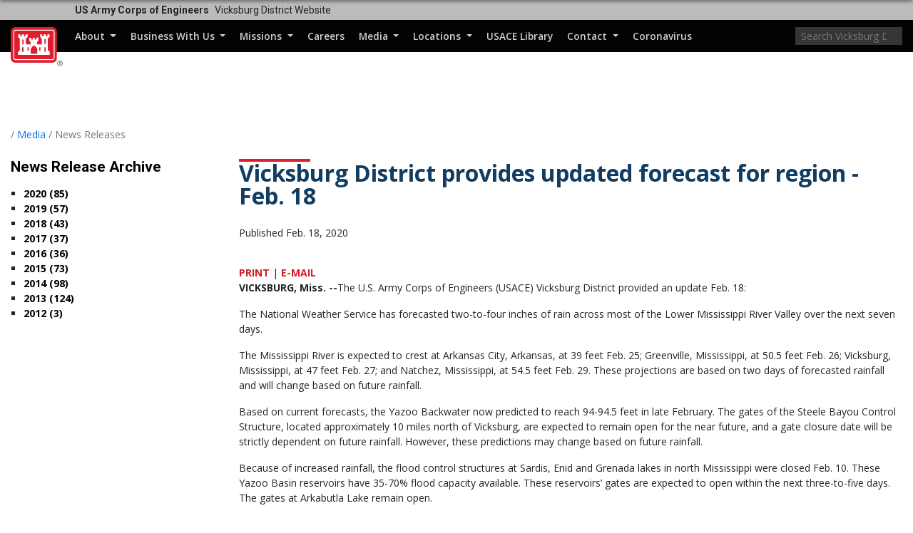

--- FILE ---
content_type: text/html
request_url: https://www.mvk.usace.army.mil/Media/News-Releases/Article/2086863/vicksburg-district-provides-updated-forecast-for-region-feb-18/
body_size: 14325
content:
<!DOCTYPE html>
<html  lang="en-US">
<head id="Head"><meta content="text/html; charset=UTF-8" http-equiv="Content-Type" />
<meta name="REVISIT-AFTER" content="1 DAYS" />
<meta name="RATING" content="GENERAL" />
<meta name="RESOURCE-TYPE" content="DOCUMENT" />
<meta content="text/javascript" http-equiv="Content-Script-Type" />
<meta content="text/css" http-equiv="Content-Style-Type" />
<title>
	Vicksburg District provides updated forecast for region - Feb. 18 > Vicksburg District > News Releases
</title><meta id="MetaDescription" name="DESCRIPTION" content="VICKSBURG, Miss. -- The National Weather Service has forecasted two-to-four inches of rain across most of the Lower Mississippi River Valley over the next seven days.The Mississippi River is expected to crest at Arkansas City, Arkansas, at 39 feet Feb. 25;, " /><meta id="MetaKeywords" name="KEYWORDS" content="News, Releases, News Releases" /><meta id="MetaRobots" name="ROBOTS" content="INDEX, FOLLOW" /><link href="/Resources/Shared/stylesheets/dnndefault/7.0.0/default.css?cdv=2450" type="text/css" rel="stylesheet"/><link href="/DesktopModules/ArticleCS/module.css?cdv=2450" type="text/css" rel="stylesheet"/><link href="/DesktopModules/ArticleCSDashboard/module.css?cdv=2450" type="text/css" rel="stylesheet"/><link href="/Portals/_default/Skins/USACETheme/skin.css?cdv=2450" type="text/css" rel="stylesheet"/><link href="/Portals/58/portal.css?cdv=2450" type="text/css" rel="stylesheet"/><link href="/Desktopmodules/SharedLibrary/Plugins/SocialIcons/css/fa-social-icons.css?cdv=2450" type="text/css" rel="stylesheet"/><link href="/Desktopmodules/SharedLibrary/Plugins/Skin/SkipNav/css/skipnav.css?cdv=2450" type="text/css" rel="stylesheet"/><link href="/desktopmodules/ArticleCS/styles/USACE2/style.css?cdv=2450" type="text/css" rel="stylesheet"/><link href="/Desktopmodules/SharedLibrary/Plugins/ColorBox/colorbox.css?cdv=2450" type="text/css" rel="stylesheet"/><link href="/Desktopmodules/SharedLibrary/Plugins/carouFredSel/base.css?cdv=2450" type="text/css" rel="stylesheet"/><link href="/Desktopmodules/SharedLibrary/Plugins/MediaElement4.2.9/mediaelementplayer.css?cdv=2450" type="text/css" rel="stylesheet"/><link href="/Desktopmodules/SharedLibrary/Plugins/slimbox/slimbox2.css?cdv=2450" type="text/css" rel="stylesheet"/><link href="/Desktopmodules/SharedLibrary/Plugins/bootstrap4/css/bootstrap.min.css?cdv=2450" type="text/css" rel="stylesheet"/><link href="/Desktopmodules/SharedLibrary/Plugins/font-awesome5/css/all.min.css?cdv=2450" type="text/css" rel="stylesheet"/><link href="/Desktopmodules/SharedLibrary/Plugins/font-awesome5/css/v4-shims.min.css?cdv=2450" type="text/css" rel="stylesheet"/><link href="/Desktopmodules/SharedLibrary/Plugins/smartmenus/addons/bootstrap-4/jquery.smartmenus.bootstrap-4.css?cdv=2450" type="text/css" rel="stylesheet"/><script src="/Resources/libraries/jQuery/03_05_01/jquery.js?cdv=2450" type="text/javascript"></script><script src="/Resources/libraries/jQuery-Migrate/03_02_00/jquery-migrate.js?cdv=2450" type="text/javascript"></script><script src="/Resources/libraries/jQuery-UI/01_12_01/jquery-ui.js?cdv=2450" type="text/javascript"></script><link rel='SHORTCUT ICON' href='/Portals/58/favicon.ico?ver=9_-OSde49nRXh0jQPHbIag%3d%3d' type='image/x-icon' /><meta name='host' content='DMA Public Web' /><meta name='contact' content='pubwebhd@defense.gov' />
<!--[if IE 8 ]><script type="text/javascript">jQuery("html").addClass("ie ie8");</script><![endif]-->
<!--[if IE 9 ]><script type="text/javascript">jQuery("html").addClass("ie ie9");</script><![endif]-->
<!--[if IE]><link rel="stylesheet" type="text/css" href="/Portals/_default/Skins/USACETheme/ie.css" /><![endif]-->
<!--[if lte IE 8]><script src="/Desktopmodules/SharedLibrary/Plugins/Respond/js/respond.min.js"></script><![endif]-->
<script  src="https://www.google-analytics.com/ga.js" ></script><script  src="/Desktopmodules/SharedLibrary/Plugins/GoogleAnalytics/Universal-Federated-Analytics-3.1.js?agency=DOD&subagency=USACE&dclink=true"  id="_fed_an_ua_tag" ></script><meta name='twitter:site' content='@vicksburgusace' /><meta name='twitter:creator' content='@vicksburgusace' /><meta name='twitter:card' content='summary_large_image' /><meta name='twitter:title' content='Vicksburg District provides updated forecast for region - Feb. 18' /><meta name='twitter:description' content='VICKSBURG, Miss. -- The National Weather Service has forecasted two-to-four inches of rain across most of the Lower Mississippi River Valley over the next seven days.The Mississippi River is expected' /><meta property='og:url' content='https://www.mvk.usace.army.mil/Media/News-Releases/Article/2086863/vicksburg-district-provides-updated-forecast-for-region-feb-18/' /><meta property='og:title' content='Vicksburg District provides updated forecast for region - Feb. 18' /><meta property='og:description' content='VICKSBURG, Miss. -- The National Weather Service has forecasted two-to-four inches of rain across most of the Lower Mississippi River Valley over the next seven days.The Mississippi River is expected' /><meta property='og:site_name' content='Vicksburg District' /><meta property='og:type' content='article' /><meta name="viewport" content="width=device-width, initial-scale=1, shrink-to-fit=no" /></head>
<body id="Body">
    
    <form method="post" action="/Media/News-Releases/Article/2086863/vicksburg-district-provides-updated-forecast-for-region-feb-18/" id="Form" enctype="multipart/form-data">
<input type="hidden" name="__VIEWSTATE" id="__VIEWSTATE" value="7DoN5i5vc/HApygnIpo47CxVPlZns7TrlaZe+60YWtVTkQ+xx8j9DlrpZmR87bCO4F2L8D6j47aefmjOx8t0D/4g/rSEvCkEqp3eQGo53qpX2mEgDwjWa4oaeue+UL1qYZ1JZTx6anrVzq65bA85ZwDcU0JsVAX4vkCe6Y2fcLWrdfplLNxRuolo4vl4ccNStrCiHKXBdD/DV0cNt9L95VzfFSqGpnNnrWsJ5LImfTowSKem+9ZS5vkSfETTq4o9nF/9DpJzqrEJdAQnxzeAuNyR5ff3NtEgihVhmmvZY4Sq0kP6so7PkSbZnHv8KKLTQ73cunumZz/MXjg7/NUbWoJLyegcLdhTz/ApWRAxyCbUxV4pGmRzuLJKT8vzIt/[base64]/27XqI30sTIZaZ2ASPHlQ5AUQD48DBTSobyopPcRleB/cUIXz3d4DZHVvZSrmjcJTG6u6r+n1HMs1IcP0/JlBp9aFJktbuBas83nfSr0hACyrPSNDV/R8G5GXRRr2VsV57qoFkjClV1uvAKuqZ/Qe96273revjXseZT+4kojGqx7QZk2wkafMhhu9baCkt58Rhn20P04hFm/fiIrtuoOCDOgKi3OK7QnKFCRkwEO1JhyfMT0RXSJLWvwC6E5xDTvDUyQ6YRKHQ614c1HxfnxEME0QRDkfY6RsHoD+7ayFNgBaPXRx4sF3O+cvjpY1H6qSHOACljfDfncJpMzmsgMlMfzAmTL26gMqlTCMTctaIHyJP4PBsZzQTjZvSOkElgQj+lwk/+NSbrV49CxJmDmMRTA6KtuXp0QHwq50y7oSdm20DvMlqGFwWyLIzfOq2/ClL4XVzxCrHAgDgcwyijEeLLQ/[base64]/J/HvqvOh1tID37EZeNbD4FUA2b+6cvzfdridDOqwDJZJriRqEcSzwF8CB+MQLv/[base64]/1uc0ZgiYQ60cNZMwnLM+6MjT9szawEqVSjXUgL4nQ1giYyeqKZKo+4Imnz6128U/ABSHJf5jJ/9Z7/[base64]/2q5gEHbiej4wWW1/9P3wmr8Qod8v4GeTuzg11Dqd+oDhcCPBznQWA0rz0r8j+ZQD8Z8zc5JzRCOmnSqUWb0QMvpkDZ5Ng9MH2atbgPD8lZVahIkm049ce5Lcz6Vp+AO/JA19nRUkGbj4YOKQ/Oez+HYXqi29cRjzMqNuxj395a857ko14tja8PeX/[base64]/4hdt+L0pUger6LEZ9Jr53quzjudL2NVejHTYy5yG8sKrs3CsGRchiaClyRmyIFcc9Q1nyxs7kFPVtd3AsuSP4IzBAX2xL1/1uy10Nm3nLf3SO4c1YANQGOEe0+6Q2lNh3eqrjbSlih3SflQkuGogQ676DVGEJFRy4/Zo5XfFepOf94cDPeQGVRILVLq+tj6+MFENGWOwYOcJq0syKpR59LYLuT2IynMf8X9GQrux4VAvcvzt/j0BtsVCo1HOXiUjV4EWm1LHdUoXPIoczX/MzPunSC0JjO/teonDj+LBUKIRahQmKMVTvo3vk3zFCcmQ0IbLWclLuLS/wc/0gYzIsQtmFbEfHgDWvkVxCWl3LoLsTU6xgClBBwwDwHJu12Dk+/E97EYCSsCGAI4STS819nNcNN1+tnFdLt93XG3kl7a/FzkJM4ml4Y4HnIeshKNKIngxG4FqjrW/BotatQWjsG7+GC8zqleX+y9AVmsCAn6kj2g8GdOHnBp4EkOKECv8emmOm+GfgVHxG13aMWh4ap/dBp6XAq6izu6wnjjJxYHGbvkvvuYARTT7f/F0qsaNnyqJZnSWz50IU5+NUQRaAMsavA2kMsRjhSq1RYuM6+sCIzY9CYC69KqeELXweKKEXARwXkInt0Dmk82IGpWIhgHooi82wz0CS0e2BYhVyV36ElMlpwSP448FOsxXmqnvKB6VfONO1ypO8I2n+eh20=" />


<script src="/ScriptResource.axd?d=NJmAwtEo3IrKGQZJaQ-59ps9QE7NB-cd8FtY8K_IKR198d6n1yFeBXjBOfSie8_YpnxWr5TH_Xa1YuI6xvu2xbnYgibsEU5YeVIVuQL9OF1wgOqmP8IRYf5-D9bdkdSDspeMsQ2&amp;t=ffffffffce034dab" type="text/javascript"></script>
<script src="/ScriptResource.axd?d=dwY9oWetJoLC35ezSMivQTHgohaws39GHERz_2Vs-fMqSX4XSS-TGUwHNwlX-SjZdeyVi2T18HyTsBGhhCgcdE7ySD6n4ENZHt2zQ9wqrft0ffaCn4pNEJ2yI2hoEpa5BC03t8XV-nAfRCVl0&amp;t=ffffffffce034dab" type="text/javascript"></script>
<input type="hidden" name="__VIEWSTATEGENERATOR" id="__VIEWSTATEGENERATOR" value="CA0B0334" />
<input type="hidden" name="__VIEWSTATEENCRYPTED" id="__VIEWSTATEENCRYPTED" value="" />
<input type="hidden" name="__EVENTVALIDATION" id="__EVENTVALIDATION" value="JOzyqE9+UZ9RDoijln+IS5Y5E7CgnjyRspZpe+ZdwBTXcIBetZAA1egt/GHlmQ+EOTXD/M5y7B0xnybxdR3nuoGB7XLSOcx36/zHclw0/i406tav" /><script src="/Desktopmodules/SharedLibrary/Plugins/MediaElement4.2.9/mediaelement-and-player.js?cdv=2450" type="text/javascript"></script><script src="/js/dnn.js?cdv=2450" type="text/javascript"></script><script src="/js/dnn.modalpopup.js?cdv=2450" type="text/javascript"></script><script src="/js/dnncore.js?cdv=2450" type="text/javascript"></script><script src="/Desktopmodules/SharedLibrary/Plugins/Mobile-Detect/mobile-detect.min.js?cdv=2450" type="text/javascript"></script><script src="/DesktopModules/ArticleCS/Resources/ArticleCS/js/ArticleCS.js?cdv=2450" type="text/javascript"></script><script src="/Desktopmodules/SharedLibrary/Plugins/ColorBox/jquery.colorbox.js?cdv=2450" type="text/javascript"></script><script src="/Desktopmodules/SharedLibrary/Plugins/carouFredSel/jquery.carouFredSel-6.2.1.js?cdv=2450" type="text/javascript"></script><script src="/Desktopmodules/SharedLibrary/Plugins/DVIDSAnalytics/DVIDSVideoAnalytics.min.js?cdv=2450" type="text/javascript"></script><script src="/Desktopmodules/SharedLibrary/Plugins/DVIDSAnalytics/analyticsParamsForDVIDSAnalyticsAPI.js?cdv=2450" type="text/javascript"></script><script src="/Desktopmodules/SharedLibrary/Plugins/TouchSwipe/jquery.touchSwipe.min.js?cdv=2450" type="text/javascript"></script><script src="/Desktopmodules/SharedLibrary/Plugins/slimbox/slimbox2.js?cdv=2450" type="text/javascript"></script><script src="/Desktopmodules/SharedLibrary/Plugins/BodyScrollLock/bodyScrollLock.js?cdv=2450" type="text/javascript"></script><script src="/js/dnn.servicesframework.js?cdv=2450" type="text/javascript"></script><script src="/Desktopmodules/SharedLibrary/Plugins/Skin/js/common.js?cdv=2450" type="text/javascript"></script>
<script type="text/javascript">
//<![CDATA[
Sys.WebForms.PageRequestManager._initialize('ScriptManager', 'Form', ['tdnn$ctr24393$Article$desktopmodules_articlecs_article_ascx$UpdatePanel1','dnn_ctr24393_Article_desktopmodules_articlecs_article_ascx_UpdatePanel1'], [], [], 180, '');
//]]>
</script>

        
        
        


<script type="text/javascript">

jQuery(document).ready(function() {
initializeSkin();
});

</script>

<script type="text/javascript">
var skinvars = {"SiteName":"Vicksburg District","SiteShortName":"Vicksburg District","SiteSubTitle":"","aid":"vicksburg_district","IsSecureConnection":false,"IsBackEnd":false,"IsAuthenticated":false,"SearchDomain":"search.usa.gov","SiteUrl":"http://www.mvk.usace.army.mil/","LastLogin":null,"IsLastLoginFail":false,"IncludePiwik":false,"PiwikSiteID":-1,"SocialLinks":{"Facebook":{"Url":"https://www.facebook.com/VicksburgUSACE","Window":"_blank","Relationship":"noopener"},"Twitter":{"Url":"http://twitter.com/vicksburgusace","Window":"_blank","Relationship":"noopener"},"YouTube":{"Url":"http://www.youtube.com/user/mvkpaoguy","Window":"_blank","Relationship":"noopener"},"Flickr":{"Url":"","Window":"_blank","Relationship":"noopener"},"Pintrest":{"Url":"","Window":null,"Relationship":null},"Instagram":{"Url":"","Window":"","Relationship":null},"Blog":{"Url":"","Window":"_blank","Relationship":"noopener"},"RSS":{"Url":"","Window":"","Relationship":null},"Podcast":{"Url":"","Window":"","Relationship":null},"Email":{"Url":"","Window":"","Relationship":null},"LinkedIn":{"Url":"","Window":null,"Relationship":null},"Snapchat":{"Url":"","Window":"","Relationship":null}},"SiteLinks":null,"LogoffTimeout":3300000};
</script>
<script type="application/ld+json">{"@context":"http://schema.org","@type":"Organization","logo":null,"name":"Vicksburg District","url":"http://www.mvk.usace.army.mil/","sameAs":["https://www.facebook.com/VicksburgUSACE","http://twitter.com/vicksburgusace","http://www.youtube.com/user/mvkpaoguy"]}</script>

<div id="app" class="app-inner   ">
    

<div id="skip-link-holder"><a id="skip-link" href="#skip-target">Skip to main content (Press Enter).</a></div>

<header id="main-header">
    
    <div id="header-title">
        <div class="page-container">
            <div class="container-fluid flex">
                <div class="site-name">US Army Corps of Engineers</div>
                <div class="site-area">Vicksburg District Website</div>
            </div>
        </div>
    </div>
    <div id="header-menu">
        <div class="page-container">
            <div class="container-fluid">
                <div class="site-logo">
                    
                    <a href="http://www.mvk.usace.army.mil/">
                        <img src="/Portals/_default/Skins/USACETheme/Assets/images/usace-logo-color.svg" />
                    </a>
                    <div class='reg'>&reg;</div>
                </div>
                <nav class="navbar navbar-expand-md" id="main-menu">
                    <div class="collapse navbar-collapse" id="navbarSupportedContent">
                        <a id="mobile-menu-close" class="mobile-menu-trigger" href="javascript:;" data-toggle="collapse" data-target="#navbarSupportedContent" aria-controls="navbarSupportedContent" aria-expanded="false" aria-label="Toggle navigation"><i class="fa fa-times"></i></a>
                        

<!-- ./ helper -->


        <ul id="main-nav" class="navbar-nav mr-auto" data-sm-options="{collapsibleBehavior: 'link', bootstrapHighlightClasses: 'focused', showTimeout: 0, showFunction: null, hideTimeout: 0, hideFunction: null, subMenusSubOffsetX: 0, subMenusSubOffsetY: 0, subMenusMaxWidth: '26em'}">
                    <li class="nav-item  dropdown">
                                <a class="nav-link dropdown-toggle"
           href="http://www.mvk.usace.army.mil/About/"
            
           data-toggle="dropdown"
           id="navbarDropdownMenuLink"
           aria-haspopup="true"
           aria-expanded="false"
                         >
            About
        </a>

                                <ul class="dropdown-menu" aria-labelledby="navbarDropdownMenuLink">
                    <li><a class="dropdown-item" href="http://www.mvk.usace.army.mil/About/Leadership/">Leadership</a></li>                    <li><a class="dropdown-item" href="http://www.mvk.usace.army.mil/About/History/">History</a></li>                    <li><a class="dropdown-item" href="http://www.mvk.usace.army.mil/About/FAQ/">FAQ</a></li>                    <li class="dropdown dropdown-submenu">
                        <a class="dropdown-item dropdown-toggle" href="http://www.mvk.usace.army.mil/About/Our-Offices/">Our Offices</a>
                                <ul class="dropdown-menu" aria-labelledby="navbarDropdownMenuLink">
                    <li class="dropdown dropdown-submenu">
                        <a class="dropdown-item dropdown-toggle" href="http://www.mvk.usace.army.mil/About/Our-Offices/Public-Affairs-Office/">Public Affairs Office</a>
                                <ul class="dropdown-menu" aria-labelledby="navbarDropdownMenuLink">
                    <li><a class="dropdown-item" href="http://www.mvk.usace.army.mil/About/Our-Offices/Public-Affairs-Office/STEM-Activities/">STEM Activities</a></li>                    <li><a class="dropdown-item" href="http://www.mvk.usace.army.mil/About/Our-Offices/Public-Affairs-Office/The-Waters-Edge-Magazine/">The Waters Edge Magazine</a></li>                    <li><a class="dropdown-item" href="http://www.mvk.usace.army.mil/About/Our-Offices/Public-Affairs-Office/MVD-RSS-Feeds/">MVD RSS Feeds</a></li>        </ul>

                    </li>
                    <li><a class="dropdown-item" href="http://www.mvk.usace.army.mil/About/Our-Offices/Office-of-Counsel/">Office of Counsel</a></li>                    <li><a class="dropdown-item" href="http://www.mvk.usace.army.mil/About/Our-Offices/Internal-Review-and-Audit-Compliance-Office/">Internal Review and Audit Compliance Office</a></li>                    <li><a class="dropdown-item" href="http://www.mvk.usace.army.mil/About/Our-Offices/Logistics-Management-Office/">Logistics Management Office</a></li>                    <li><a class="dropdown-item" href="http://www.mvk.usace.army.mil/About/Our-Offices/Safety-and-Occupational-Health-Office/">Safety and Occupational Health Office</a></li>                    <li><a class="dropdown-item" href="http://www.mvk.usace.army.mil/About/Our-Offices/Equal-Employment-Opportunity/">Equal Employment Opportunity</a></li>        </ul>

                    </li>
                    <li><a class="dropdown-item" href="http://www.mvk.usace.army.mil/employeeresources/">Employee Resources</a></li>        </ul>

                    </li>
                    <li class="nav-item  dropdown">
                                <a class="nav-link dropdown-toggle"
           href="http://www.mvk.usace.army.mil/Business-With-Us/"
            
           data-toggle="dropdown"
           id="navbarDropdownMenuLink"
           aria-haspopup="true"
           aria-expanded="false"
                         >
            Business With Us
        </a>

                                <ul class="dropdown-menu" aria-labelledby="navbarDropdownMenuLink">
                    <li><a class="dropdown-item" href="http://www.mvk.usace.army.mil/Business-With-Us/Contracting/">Contracting</a></li>                    <li><a class="dropdown-item" href="http://www.mvk.usace.army.mil/Business-With-Us/Small-Business/">Small Business</a></li>                    <li><a class="dropdown-item" href="http://www.mvk.usace.army.mil/Business-With-Us/Real-Estate/">Real Estate</a></li>                    <li><a class="dropdown-item" href="http://ienccloud.us/#ChartBooks">Map Sales</a></li>                    <li><a class="dropdown-item" href="http://www.mvk.usace.army.mil/Business-With-Us/Construction-Quality-Management-CQM-Training/">Construction Quality Management (CQM) Training</a></li>        </ul>

                    </li>
                    <li class="nav-item  dropdown">
                                <a class="nav-link dropdown-toggle"
           href="http://www.mvk.usace.army.mil/Missions/"
            
           data-toggle="dropdown"
           id="navbarDropdownMenuLink"
           aria-haspopup="true"
           aria-expanded="false"
                         >
            Missions
        </a>

                                <ul class="dropdown-menu" aria-labelledby="navbarDropdownMenuLink">
                    <li class="dropdown dropdown-submenu">
                        <a class="dropdown-item dropdown-toggle" href="http://www.mvk.usace.army.mil/Missions/Civil-Works/">Civil Works</a>
                                <ul class="dropdown-menu" aria-labelledby="navbarDropdownMenuLink">
                    <li><a class="dropdown-item" href="http://www.mvk.usace.army.mil/Missions/Civil-Works/Peer-Review-Plans/">Peer Review Plans</a></li>                    <li><a class="dropdown-item" href="http://www.mvk.usace.army.mil/Missions/Civil-Works/Levee-Safety-Program/">Levee Safety Program</a></li>                    <li><a class="dropdown-item" href="http://www.mvk.usace.army.mil/Missions/Civil-Works/Project-Partnerships/">Project Partnerships</a></li>        </ul>

                    </li>
                    <li class="dropdown dropdown-submenu">
                        <a class="dropdown-item dropdown-toggle" href="http://www.mvk.usace.army.mil/Missions/Recreation/">Recreation</a>
                                <ul class="dropdown-menu" aria-labelledby="navbarDropdownMenuLink">
                    <li><a class="dropdown-item" href="http://www.mvk.usace.army.mil/Missions/Recreation/COVID-19-Campgrounds-Information/">COVID-19 Campgrounds Information</a></li>                    <li><a class="dropdown-item" href="http://www.mvk.usace.army.mil/Missions/Recreation/Arkabutla-Lake/">Arkabutla Lake</a></li>                    <li><a class="dropdown-item" href="http://www.mvk.usace.army.mil/Missions/Recreation/Enid-Lake/">Enid Lake</a></li>                    <li><a class="dropdown-item" href="http://www.mvk.usace.army.mil/Missions/Recreation/Grenada-Lake/">Grenada Lake</a></li>                    <li><a class="dropdown-item" href="http://www.mvk.usace.army.mil/Missions/Recreation/Sardis-Lake/">Sardis Lake</a></li>                    <li><a class="dropdown-item" href="http://www.mvk.usace.army.mil/Missions/Recreation/Lake-Greeson/">Lake Greeson</a></li>                    <li><a class="dropdown-item" href="http://www.mvk.usace.army.mil/Missions/Recreation/DeGray-Lake/">DeGray Lake</a></li>                    <li><a class="dropdown-item" href="http://www.mvk.usace.army.mil/Missions/Recreation/Lake-Ouachita/">Lake Ouachita</a></li>                    <li><a class="dropdown-item" href="http://www.mvk.usace.army.mil/Missions/Recreation/Grand-Ecore-Visitor-Center/">Grand Ecore Visitor Center</a></li>                    <li><a class="dropdown-item" href="http://www.mvk.usace.army.mil/Missions/Recreation/J-Bennett-Johnston-Visitor-Center/">J Bennett Johnston Visitor Center</a></li>                    <li><a class="dropdown-item" href="http://www.mvk.usace.army.mil/Missions/Recreation/Bayou-Bodcau/">Bayou Bodcau</a></li>                    <li><a class="dropdown-item" href="http://www.mvk.usace.army.mil/Missions/Recreation/Caddo-Lake/">Caddo Lake</a></li>                    <li><a class="dropdown-item" href="http://www.mvk.usace.army.mil/Missions/Recreation/Wallace-Lake/">Wallace Lake</a></li>                    <li><a class="dropdown-item" href="http://www.mvk.usace.army.mil/Missions/Recreation/J-Bennett-Johnston-Waterway/">J Bennett Johnston Waterway</a></li>                    <li><a class="dropdown-item" href="http://www.mvk.usace.army.mil/Missions/Recreation/Ouachita-Black-River/">Ouachita-Black River</a></li>                    <li class="dropdown dropdown-submenu">
                        <a class="dropdown-item dropdown-toggle" href="http://www.mvk.usace.army.mil/Missions/Recreation/Lower-Mississippi-River-Museum/">Jesse Brent Lower Mississippi River Museum</a>
                                <ul class="dropdown-menu" aria-labelledby="navbarDropdownMenuLink">
                    <li><a class="dropdown-item" href="http://www.mvk.usace.army.mil/Missions/Recreation/Jesse-Brent-Lower-Mississippi-River-Museum/Exhibits/">Exhibits</a></li>                    <li><a class="dropdown-item" href="http://www.mvk.usace.army.mil/Missions/Recreation/Jesse-Brent-Lower-Mississippi-River-Museum/Photo-Gallery/">Photo Gallery</a></li>                    <li><a class="dropdown-item" href="http://www.mvk.usace.army.mil/Missions/Recreation/Jesse-Brent-Lower-Mississippi-River-Museum/MV-Mississippi-IV/">MV Mississippi IV</a></li>                    <li><a class="dropdown-item" href="http://www.mvk.usace.army.mil/Missions/Recreation/Jesse-Brent-Lower-Mississippi-River-Museum/Visit-Us/">Visit Us</a></li>                    <li><a class="dropdown-item" href="http://www.mvk.usace.army.mil/Missions/Recreation/Jesse-Brent-Lower-Mississippi-River-Museum/Contact-Us/">Contact Us</a></li>        </ul>

                    </li>
                    <li><a class="dropdown-item" href="http://www.mvk.usace.army.mil/Missions/Recreation/Mississippi-Project-Office/">Mississippi Project Office</a></li>                    <li><a class="dropdown-item" href="http://www.mvk.usace.army.mil/Missions/Recreation/Louisiana-Field-Office/">Louisiana Field Office</a></li>                    <li><a class="dropdown-item" href="http://www.mvk.usace.army.mil/Missions/Recreation/Arkansas-Project-Office/">Arkansas Project Office</a></li>        </ul>

                    </li>
                    <li class="dropdown dropdown-submenu">
                        <a class="dropdown-item dropdown-toggle" href="http://www.mvk.usace.army.mil/Missions/Programs-and-Project-Management/">Programs and Project Management</a>
                                <ul class="dropdown-menu" aria-labelledby="navbarDropdownMenuLink">
                    <li class="dropdown dropdown-submenu">
                        <a class="dropdown-item dropdown-toggle" href="http://www.mvk.usace.army.mil/Missions/Programs-and-Project-Management/Project-Management/">Project Management</a>
                                <ul class="dropdown-menu" aria-labelledby="navbarDropdownMenuLink">
                    <li><a class="dropdown-item" href="http://www.mvk.usace.army.mil/MRLSEIS/">MRL SEIS</a></li>        </ul>

                    </li>
                    <li><a class="dropdown-item" href="http://www.mvk.usace.army.mil/Missions/Programs-and-Project-Management/Programs-Management/">Programs Management</a></li>                    <li><a class="dropdown-item" href="http://www.mvn.usace.army.mil/About/Offices/RegionalPlanningEnvironmentDivisionSouth.aspx">Planning</a></li>        </ul>

                    </li>
                    <li class="dropdown dropdown-submenu">
                        <a class="dropdown-item dropdown-toggle" href="http://www.mvk.usace.army.mil/Missions/Regulatory/">Regulatory</a>
                                <ul class="dropdown-menu" aria-labelledby="navbarDropdownMenuLink">
                    <li><a class="dropdown-item" href="http://www.mvk.usace.army.mil/Missions/Regulatory/Public-Notices/">Public Notices</a></li>                    <li class="dropdown dropdown-submenu">
                        <a class="dropdown-item dropdown-toggle" href="http://www.mvk.usace.army.mil/Missions/Regulatory/Permits/">Permits</a>
                                <ul class="dropdown-menu" aria-labelledby="navbarDropdownMenuLink">
                    <li><a class="dropdown-item" href="http://www.mvk.usace.army.mil/Missions/Regulatory/Permits/Standard-Permits/">Standard Permits</a></li>                    <li class="dropdown dropdown-submenu">
                        <a class="dropdown-item dropdown-toggle" href="http://www.mvk.usace.army.mil/Missions/Regulatory/Permits/Nationwide-Permits/">Nationwide Permits</a>
                                <ul class="dropdown-menu" aria-labelledby="navbarDropdownMenuLink">
                    <li><a class="dropdown-item" href="http://www.mvk.usace.army.mil/Missions/Regulatory/Permits/Nationwide-Permits/Pre-construction-Notification/">Pre-construction Notification</a></li>        </ul>

                    </li>
                    <li><a class="dropdown-item" href="http://www.mvk.usace.army.mil/Missions/Regulatory/Permits/Regional-General-Permits/">Regional General Permits</a></li>        </ul>

                    </li>
                    <li class="dropdown dropdown-submenu">
                        <a class="dropdown-item dropdown-toggle" href="http://www.mvk.usace.army.mil/Missions/Regulatory/Jurisdictional-Determinations/">Jurisdictional Determinations</a>
                                <ul class="dropdown-menu" aria-labelledby="navbarDropdownMenuLink">
                    <li><a class="dropdown-item" href="http://www.mvk.usace.army.mil/Missions/Regulatory/Jurisdictional-Determinations/Approved-JDs/">Approved JD&#39;s</a></li>        </ul>

                    </li>
                    <li><a class="dropdown-item" href="http://www.mvk.usace.army.mil/Missions/Regulatory/Mitigation/">Mitigation</a></li>                    <li><a class="dropdown-item" href="http://www.mvk.usace.army.mil/Missions/Regulatory/Section-408/">Section 408</a></li>        </ul>

                    </li>
                    <li><a class="dropdown-item" href="http://www.mvk.usace.army.mil/Missions/Emergency-Operations/">Emergency Operations</a></li>                    <li class="dropdown dropdown-submenu">
                        <a class="dropdown-item dropdown-toggle" href="http://www.mvk.usace.army.mil/Missions/Operations-Division/">Operations Division</a>
                                <ul class="dropdown-menu" aria-labelledby="navbarDropdownMenuLink">
                    <li><a class="dropdown-item" href="http://www.mvk.usace.army.mil/Missions/Operations-Division/Management-Support-Branch/">Management Support Branch</a></li>                    <li><a class="dropdown-item" href="http://www.mvk.usace.army.mil/Missions/Operations-Division/Project-Resources-Management-Branch/">Project Resources Management Branch</a></li>                    <li class="dropdown dropdown-submenu">
                        <a class="dropdown-item dropdown-toggle" href="http://www.mvk.usace.army.mil/Missions/Operations-Division/River-Operations/">River Operations</a>
                                <ul class="dropdown-menu" aria-labelledby="navbarDropdownMenuLink">
                    <li><a class="dropdown-item" href="http://www.mvk.usace.army.mil/Missions/Operations-Division/River-Operations/Mat-Sinking-unit/">Mat Sinking unit</a></li>        </ul>

                    </li>
        </ul>

                    </li>
                    <li class="dropdown dropdown-submenu">
                        <a class="dropdown-item dropdown-toggle" href="http://www.mvk.usace.army.mil/Missions/Engineering-and-Construction-Division/">Engineering and Construction Division</a>
                                <ul class="dropdown-menu" aria-labelledby="navbarDropdownMenuLink">
                    <li class="dropdown dropdown-submenu">
                        <a class="dropdown-item dropdown-toggle" href="http://www.mvk.usace.army.mil/Missions/Engineering-and-Construction-Division/Technical-Support-Branch/">Technical Support Branch</a>
                                <ul class="dropdown-menu" aria-labelledby="navbarDropdownMenuLink">
                    <li><a class="dropdown-item" href="http://www.mvk.usace.army.mil/Missions/Engineering-and-Construction-Division/Technical-Support-Branch/Cost-Engineering-Section/">Cost Engineering Section</a></li>                    <li><a class="dropdown-item" href="http://www.mvk.usace.army.mil/Missions/Engineering-and-Construction-Division/Technical-Support-Branch/Technical-Data-Section/">Technical Data Section</a></li>                    <li><a class="dropdown-item" href="http://www.mvk.usace.army.mil/Missions/Engineering-and-Construction-Division/Technical-Support-Branch/Technical-Services-Section/">Technical Services Section</a></li>        </ul>

                    </li>
                    <li class="dropdown dropdown-submenu">
                        <a class="dropdown-item dropdown-toggle" href="http://www.mvk.usace.army.mil/Missions/Engineering-and-Construction-Division/Design-Branch/">Design Branch</a>
                                <ul class="dropdown-menu" aria-labelledby="navbarDropdownMenuLink">
                    <li><a class="dropdown-item" href="http://www.mvk.usace.army.mil/Missions/Engineering-and-Construction-Division/Design-Branch/ACME-Section/">ACME Section</a></li>                    <li><a class="dropdown-item" href="http://www.mvk.usace.army.mil/Missions/Engineering-and-Construction-Division/Design-Branch/CAD-GIS-Section/">CAD/GIS Section</a></li>                    <li><a class="dropdown-item" href="http://www.mvk.usace.army.mil/Missions/Engineering-and-Construction-Division/Design-Branch/Levee-and-Drainage-Section/">Levee and Drainage Section</a></li>                    <li><a class="dropdown-item" href="http://www.mvk.usace.army.mil/Missions/Engineering-and-Construction-Division/Design-Branch/River-Stabilization-Section/">River Stabilization Section</a></li>                    <li><a class="dropdown-item" href="http://www.mvk.usace.army.mil/Missions/Engineering-and-Construction-Division/Design-Branch/Structures-Section/">Structures Section</a></li>        </ul>

                    </li>
                    <li class="dropdown dropdown-submenu">
                        <a class="dropdown-item dropdown-toggle" href="http://www.mvk.usace.army.mil/Missions/Engineering-and-Construction-Division/Hydraulics-Branch/">Hydraulics Branch</a>
                                <ul class="dropdown-menu" aria-labelledby="navbarDropdownMenuLink">
                    <li><a class="dropdown-item" href="http://www.mvk.usace.army.mil/Missions/Engineering-and-Construction-Division/Hydraulics-Branch/Water-Control-Management/">Water Control Management</a></li>                    <li><a class="dropdown-item" href="http://www.mvk.usace.army.mil/Missions/Engineering-and-Construction-Division/Hydraulics-Branch/Hydraulics-Hydrology-Section/">Hydraulics &amp; Hydrology Section</a></li>                    <li><a class="dropdown-item" href="http://www.mvk.usace.army.mil/Missions/Engineering-and-Construction-Division/Hydraulics-Branch/Dam-Levee-Modeling-Section/">Dam &amp; Levee Modeling Section</a></li>                    <li><a class="dropdown-item" href="http://www.mvk.usace.army.mil/Missions/Engineering-and-Construction-Division/Hydraulics-Branch/Water-Quality-Section/">Water Quality Section</a></li>        </ul>

                    </li>
                    <li class="dropdown dropdown-submenu">
                        <a class="dropdown-item dropdown-toggle" href="http://www.mvk.usace.army.mil/Missions/Engineering-and-Construction-Division/Geotechnical-Branch/">Geotechnical Branch</a>
                                <ul class="dropdown-menu" aria-labelledby="navbarDropdownMenuLink">
                    <li><a class="dropdown-item" href="http://www.mvk.usace.army.mil/Missions/Engineering-and-Construction-Division/Geotechnical-Branch/Analytical-Section/">Analytical Section</a></li>                    <li><a class="dropdown-item" href="http://www.mvk.usace.army.mil/Missions/Engineering-and-Construction-Division/Geotechnical-Branch/Investigation-and-Inspection-Section/">Investigation and Inspection Section</a></li>                    <li><a class="dropdown-item" href="http://www.mvk.usace.army.mil/Missions/Engineering-and-Construction-Division/Geotechnical-Branch/Geodata-Section/">Geodata Section</a></li>        </ul>

                    </li>
                    <li class="dropdown dropdown-submenu">
                        <a class="dropdown-item dropdown-toggle" href="http://www.mvk.usace.army.mil/Missions/Engineering-and-Construction-Division/Construction-Services-Branch/">Construction Services Branch</a>
                                <ul class="dropdown-menu" aria-labelledby="navbarDropdownMenuLink">
                    <li><a class="dropdown-item" href="http://www.mvk.usace.army.mil/Missions/Engineering-and-Construction-Division/Construction-Services-Branch/Partnering-For-Success/">Partnering For Success</a></li>                    <li><a class="dropdown-item" href="http://www.mvk.usace.army.mil/Missions/Engineering-and-Construction-Division/Construction-Services-Branch/Saftey-Plus-Program/">Saftey Plus Program</a></li>                    <li><a class="dropdown-item" href="http://www.mvk.usace.army.mil/Missions/Engineering-and-Construction-Division/Construction-Services-Branch/Forms/">Forms</a></li>        </ul>

                    </li>
        </ul>

                    </li>
        </ul>

                    </li>
                    <li class="nav-item ">
                                <a class="nav-link"
           href="http://www.mvk.usace.army.mil/Careers/"
                      >
            Careers
        </a>

                    </li>
                    <li class="nav-item  dropdown">
                                <a class="nav-link dropdown-toggle"
           href="http://www.mvk.usace.army.mil/Media/"
            
           data-toggle="dropdown"
           id="navbarDropdownMenuLink"
           aria-haspopup="true"
           aria-expanded="false"
                         >
            Media
        </a>

                                <ul class="dropdown-menu" aria-labelledby="navbarDropdownMenuLink">
                    <li><a class="dropdown-item" href="http://www.mvk.usace.army.mil/Media/News-Releases/">News Releases</a></li>                    <li><a class="dropdown-item" href="https://www.youtube.com/channel/UCpYFx06MglFCMVk3RYoSkVw">Videos</a></li>                    <li><a class="dropdown-item" href="http://www.mvk.usace.army.mil/Media/Images/">Images</a></li>                    <li><a class="dropdown-item" href="http://www.mvk.usace.army.mil/About/Our-Offices/Public-Affairs-Office/The-Waters-Edge-Magazine/">The Water&#39;s Edge</a></li>        </ul>

                    </li>
                    <li class="nav-item  dropdown">
                                <a class="nav-link dropdown-toggle"
           href="http://www.mvk.usace.army.mil/"
            
           data-toggle="dropdown"
           id="navbarDropdownMenuLink"
           aria-haspopup="true"
           aria-expanded="false"
                         >
            Locations
        </a>

                                <ul class="dropdown-menu" aria-labelledby="navbarDropdownMenuLink">
                    <li><a class="dropdown-item" href="http://www.usace.army.mil/Locations.aspx">USACE Locations</a></li>                    <li><a class="dropdown-item" href="http://www.mvk.usace.army.mil/Locations/Vicksburg-District-Offices/">Vicksburg District Offices</a></li>        </ul>

                    </li>
                    <li class="nav-item ">
                                <a class="nav-link"
           href="https://cdm16021.contentdm.oclc.org/digital/"
                        target="_blank"  >
            USACE Library
        </a>

                    </li>
                    <li class="nav-item  dropdown">
                                <a class="nav-link dropdown-toggle"
           href="http://www.mvk.usace.army.mil/Contact/"
            
           data-toggle="dropdown"
           id="navbarDropdownMenuLink"
           aria-haspopup="true"
           aria-expanded="false"
                         >
            Contact
        </a>

                                <ul class="dropdown-menu" aria-labelledby="navbarDropdownMenuLink">
                    <li><a class="dropdown-item" href="http://www.mvk.usace.army.mil/Contact/RSS/">RSS</a></li>        </ul>

                    </li>
                    <li class="nav-item ">
                                <a class="nav-link"
           href="http://www.mvk.usace.army.mil/Coronavirus/"
                      >
            Coronavirus
        </a>

                    </li>
        </ul>
        <script>
            $("#main-nav a.is-disabled").click(function (event) {
                event.preventDefault();
            });
        </script>
<!-- ./ node count -->

                    </div>
                </nav>
                <div id="main-search">
                    <input type="search" class="usagov-search-autocomplete skin-search-input-ph" autocomplete="off" name="search" placeholder="Search..." value="" />
                    <i aria-label="Search" role="button" class="fa fa-search skin-search-go"></i>
                </div>
                <div id="mobile-menu">
                    <a id="search-form-trigger" href="javascript:;"><i class="fa fa-search"></i></a>
                    <a id="mobile-menu-trigger" class="mobile-menu-trigger" href="javascript:;" data-toggle="collapse" data-target="#navbarSupportedContent" aria-controls="navbarSupportedContent" aria-expanded="false" aria-label="Toggle navigation"><i class="fa fa-bars"></i></a>
                </div>
            </div>
        </div>
    </div>
</header>
<p id="skip-target-holder"><a id="skip-target" name="skip-target" class="skip" tabindex="0" href="#skip-target" innertext="Start of main content"></a></p>
    <div id="content">
        <div class="page-container">
            <div class="container-fluid">
                

<div class="breadcrumbs">
  <span id="dnn_Breadcrumb_Breadcrumb_lblBreadCrumb" itemprop="breadcrumb" itemscope="" itemtype="https://schema.org/breadcrumb"><span itemscope itemtype="http://schema.org/BreadcrumbList"><span itemprop="itemListElement" itemscope itemtype="http://schema.org/ListItem"><a href="http://www.mvk.usace.army.mil/" class="skin-breadcrumb" itemprop="item" ><span itemprop="name">Home</span></a><meta itemprop="position" content="1" /></span> / <span itemprop="itemListElement" itemscope itemtype="http://schema.org/ListItem"><a href="http://www.mvk.usace.army.mil/Media/" class="skin-breadcrumb" itemprop="item"><span itemprop="name">Media</span></a><meta itemprop="position" content="2" /></span> / <span itemprop="itemListElement" itemscope itemtype="http://schema.org/ListItem"><a href="http://www.mvk.usace.army.mil/Media/News-Releases/" class="skin-breadcrumb" itemprop="item"><span itemprop="name">News Releases</span></a><meta itemprop="position" content="3" /></span></span></span>
  <script type="text/javascript">
      jQuery(".breadcrumbs a").last().removeAttr("href").css("text-decoration", "none");
      jQuery(".breadcrumbs a").first().html("<i class='fas fa-home'></i>");
  </script>
</div>

                <div class="row">
                    <div id="dnn_ContentPane" class="col-md backend-cp-collapsible DNNEmptyPane"></div>
                </div>
                <div class="row">
                    <div id="dnn_LeftPane" class="col-md-3 backend-cp-fixed"><div class="DnnModule DnnModule-ArticleCSDashboard DnnModule-24394"><a name="24394"></a>

<div class="box-usace">
    <h2 class="box-header-striped">
        <span id="dnn_ctr24394_dnnTITLE_titleLabel" class="title">News Release Archive</span>



        <span class="rss"></span>
    </h2>
    <div id="dnn_ctr24394_ContentPane" class="box-content"><!-- Start_Module_24394 --><div id="dnn_ctr24394_ModuleContent" class="DNNModuleContent ModArticleCSDashboardC">
	<div id="dnn_ctr24394_Dashboard_ph">
		
<div class="adash archive">
    <ul>
        
        <li>
            
            <a class="tlink" href='http://www.mvk.usace.army.mil/Media/News-Releases/Year/2020/'><strong>2020 (85)</strong></a>
            
        </li>
        
        <li>
            
            <a class="tlink" href='http://www.mvk.usace.army.mil/Media/News-Releases/Year/2019/'><strong>2019 (57)</strong></a>
            
        </li>
        
        <li>
            
            <a class="tlink" href='http://www.mvk.usace.army.mil/Media/News-Releases/Year/2018/'><strong>2018 (43)</strong></a>
            
        </li>
        
        <li>
            
            <a class="tlink" href='http://www.mvk.usace.army.mil/Media/News-Releases/Year/2017/'><strong>2017 (37)</strong></a>
            
        </li>
        
        <li>
            
            <a class="tlink" href='http://www.mvk.usace.army.mil/Media/News-Releases/Year/2016/'><strong>2016 (36)</strong></a>
            
        </li>
        
        <li>
            
            <a class="tlink" href='http://www.mvk.usace.army.mil/Media/News-Releases/Year/2015/'><strong>2015 (73)</strong></a>
            
        </li>
        
        <li>
            
            <a class="tlink" href='http://www.mvk.usace.army.mil/Media/News-Releases/Year/2014/'><strong>2014 (98)</strong></a>
            
        </li>
        
        <li>
            
            <a class="tlink" href='http://www.mvk.usace.army.mil/Media/News-Releases/Year/2013/'><strong>2013 (124)</strong></a>
            
        </li>
        
        <li>
            
            <a class="tlink" href='http://www.mvk.usace.army.mil/Media/News-Releases/Year/2012/'><strong>2012 (3)</strong></a>
            
        </li>
        
    </ul>
</div>
	</div>


</div><!-- End_Module_24394 --></div>
</div></div></div>
                    <div class="col-md">
                        <div class="row">
                            <div id="dnn_CenterPane_Top" class="col-md backend-cp-collapsible"><div class="DnnModule DnnModule-ArticleCS DnnModule-24393"><a name="24393"></a>

<div class="box-usace">
    <div id="dnn_ctr24393_ContentPane"><!-- Start_Module_24393 --><div id="dnn_ctr24393_ModuleContent" class="DNNModuleContent ModArticleCSC">
	<div id="dnn_ctr24393_Article_desktopmodules_articlecs_article_ascx_UpdatePanel1" class="article-view">
		
        <div class="adetail" itemscope itemtype="http://schema.org/NewsArticle">
    <meta itemprop="datePublished" content="2020-02-18T18:16:00.0000000" />
    <h1 class="title" itemprop="headline">Vicksburg District provides updated forecast for region - Feb. 18</h1>
    
    <div class="infos-top">
        <div>
            <div class="info">
                
                
            </div>
            <div class="info">
                <div>Published Feb. 18, 2020</div>
                
            </div>
        </div>
        <div class="social-block">
            
<div class="addthis_toolbox addthis_default_style addthis_32x32_style "  addthis:url="http://www.mvk.usace.army.mil/Media/News-Releases/Article/2086863/vicksburg-district-provides-updated-forecast-for-region-feb-18/">
    <a class="addthis_button_preferred_1"></a>
    <a class="addthis_button_preferred_2"></a>
    <a class="addthis_button_preferred_3"></a>
    <a class="addthis_button_compact"></a>
    <a class="addthis_counter addthis_bubble_style"></a>
</div>
<script type="text/javascript" src="https://s7.addthis.com/js/250/addthis_widget.js#pubid=">
            var addthis_config = {
                data_use_flash: false,
                data_use_cookies: false,
                ui_508_compliant: true
            }
</script>


        </div>
    </div>
    <div style="clear: both; height: 0px;"></div>

    

    <div style="clear: both"></div>
    <div class="da_print">
        <a class="link" href='https://www.mvk.usace.army.mil/DesktopModules/ArticleCS/Print.aspx?PortalId=58&ModuleId=24393&Article=2086863' target="_blank" rel="noopener">PRINT</a>&nbsp;|&nbsp;<a class="link" href="mailto:?Subject=Vicksburg District provides updated forecast for region - Feb. 18%20-%20Vicksburg District&body=Here%20is%20an%20article%20I%20think%20you%20will%20find%20interesting:%20http://www.mvk.usace.army.mil/Media/News-Releases/Article/2086863/vicksburg-district-provides-updated-forecast-for-region-feb-18/">E-MAIL</a><br />
    </div>

    <div class="body">
        <div class="da_black" itemprop="articleBody">
            <span class='dateline'>VICKSBURG, Miss. -- </span><p>The U.S. Army Corps of Engineers (USACE) Vicksburg District provided an update Feb. 18:</p>

<p>The National Weather Service has forecasted two-to-four inches of rain across most of the Lower Mississippi River Valley over the next seven days.</p>

<p>The Mississippi River is expected to crest at Arkansas City, Arkansas, at 39 feet Feb. 25; Greenville, Mississippi, at 50.5 feet Feb. 26; Vicksburg, Mississippi, at 47 feet Feb. 27; and Natchez, Mississippi, at 54.5 feet Feb. 29. These projections are based on two days of forecasted rainfall and will change based on future rainfall.</p>

<p>Based on current forecasts, the Yazoo Backwater now predicted to reach 94-94.5 feet in late February. The gates of the Steele Bayou Control Structure, located approximately 10 miles north of Vicksburg, are expected to remain open for the near future, and a gate closure date will be strictly dependent on future rainfall. However, these predictions may change based on future rainfall.</p>

<p>Because of increased rainfall, the flood control structures at Sardis, Enid and Grenada lakes in north Mississippi were closed Feb. 10. These Yazoo Basin reservoirs have 35-70% flood capacity available. These reservoirs&rsquo; gates are expected to open within the next three-to-five days. The gates at Arkabutla Lake remain open.</p>

<p>The Pearl River at Jackson, Mississippi, crested at 36.7 feet yesterday, which is the third-highest flood event on record.</p>

<p>U.S. Army Corps of Engineers (USACE) Vicksburg District engineers and technical experts continue to monitor water levels and flood control works across the region; work with our local, state and federal partners; and provide updates as they become available.</p>
<br />
        </div>

        

        
        
        

    </div>
    
    <div class="contact-section">
        <strong>Contact</strong><br />
        <div class="contacts">
            <div>
                Jessica Dulaney<br />
                
                601-631-5818<br />
                
                
                
                jessica.l.dulaney@usace.army.mil<br />
                
                
                
            </div>

            
            <div style="clear: left"></div>
        </div>
    </div>
    
    <p>Release no. 20-018</p>

    <div class="infos-bottom">
        <div class="social-block">
            
<div class="addthis_toolbox addthis_default_style addthis_32x32_style "  addthis:url="http://www.mvk.usace.army.mil/Media/News-Releases/Article/2086863/vicksburg-district-provides-updated-forecast-for-region-feb-18/">
    <a class="addthis_button_preferred_1"></a>
    <a class="addthis_button_preferred_2"></a>
    <a class="addthis_button_preferred_3"></a>
    <a class="addthis_button_compact"></a>
    <a class="addthis_counter addthis_bubble_style"></a>
</div>
<script type="text/javascript" src="https://s7.addthis.com/js/250/addthis_widget.js#pubid=">
            var addthis_config = {
                data_use_flash: false,
                data_use_cookies: false,
                ui_508_compliant: true
            }
</script>


        </div>
    </div>
    <div class="tags">
        
    </div>
</div>


    
	</div>




<script type="text/javascript">

    var displayNextPrevNav = false
    var loggedIn = false;
    var articleId = 2086863;
    var moduleId = 24393;
    var mejPlayer;

    jQuery(document).ready(function () {
        mejPlayer = $(".article-view video").not(".noplayer").mediaelementplayer({
            pluginPath: "/desktopmodules/SharedLibrary/Plugins/MediaElement4.2.9/",
            videoWidth: '100%',
            videoHeight: '100%',
            success: function (mediaElement, domObject)
            {
                var aDefaultOverlay = jQuery(mediaElement).parents('.media-inline-video, .video-control').find('.defaultVideoOverlay.a-video-button');
                var aHoverOverlay = jQuery(mediaElement).parents('.media-inline-video, .video-control').find('.hoverVideoOverlay.a-video-button');
                var playing = false;
                $("#" + mediaElement.id).parents('.media-inline-video, .video-control').find('.mejs__controls').hide();
                if (typeof GalleryResize === "function")
                    GalleryResize();
                mediaElement.addEventListener('play',
                    function (e) {
                        playing = true;
                        jQuery(".gallery").trigger("pause", false, false);
                        $("#" + e.detail.target.id).parents('.media-inline-video, .video-control').find('.mejs__controls').show();                       
                        $("#" + e.detail.target.id).parents('.media-inline-video, .video-control').find('.duration').hide();
                        if (aDefaultOverlay.length) {
                            aDefaultOverlay.hide();
                            aHoverOverlay.hide();
                        }
                        //place play trigger for DVIDS Analytics
                    }, false);
                mediaElement.addEventListener('pause',
                    function (e) {
                        playing = false;
                        if (aDefaultOverlay.length) {
                            aDefaultOverlay.removeAttr("style");
                            aHoverOverlay.removeAttr("style");
                        }
                    }, false);
                mediaElement.addEventListener('ended',
                    function (e) {
                        playing = false;
                    }, false);

                if (aDefaultOverlay.length) {
                    aDefaultOverlay.click(function () {
                        if (!playing) {
                            mediaElement.play();
                            playing = true;
                        }
                    });
                    aHoverOverlay.click(function () {
                        if (!playing) {
                            mediaElement.play();
                            playing = true;
                        }
                    });
                }
            },
            features: ["playpause", "progress", "current", "duration", "tracks", "volume", "fullscreen"]
        });

        if (displayNextPrevNav) {
            DisplayNextPreviousNav(moduleId, articleId, loggedIn);
        }
    });

    $(window).load(function () {
        if (displayNextPrevNav) {
            var winWidth = $(document).width();
            if (winWidth > 1024) {
                $('#footerExtender').css('height', '0px');
                $('.article-navbtn .headline').addClass('contentPubDate');
            }
            else {
                $('#footerExtender').css('height', $('.article-navbtn .headline').html().length > 0 ? $('.bottomNavContainer').height() + 'px' : '0px');
                $('.article-navbtn .headline').removeClass('contentPubDate');
            }
        }
    });


    $(window).resize(function () {
        if (displayNextPrevNav) {
            var winWidth = $(document).width();

            if (winWidth < 1024) {
                $('#footerExtender').css('height', $('.article-navbtn .headline').html().length > 0 ? $('.bottomNavContainer').height() + 'px' : '0px');
                $('.article-navbtn .headline').removeClass('contentPubDate');
            }
            else {
                $('#footerExtender').css('height', '0px');
                $('.article-navbtn .headline').addClass('contentPubDate');
            }
        }

    });

</script>




</div><!-- End_Module_24393 --></div>
</div>
</div></div>
                        </div>
                        <div class="row">
                            
                            
                        </div>
                        <div class="row">
                            
                        </div>
                        <div class="row">
                            
                            
                            
                        </div>
                        <div class="row">
                            
                        </div>
                        <div class="row">
                            
                            
                            
                            
                        </div>
                        <div class="row">
                            
                        </div>
                    </div>
                    
                </div>
                <div class="row">
                    
                </div>
            </div>
        </div>
        <div id="dnn_FooterPane" class="backend-cp-full DNNEmptyPane"></div>
    </div>
    

<footer id="site-footer">
    <div id="essayons"><span>ESSAYONS</span></div>
    <div id="skin-footer-background">
        <div class="page-container">
            <div class="container-fluid">
                <div class="row">
                    <div class="col-md-12 col-lg-6">
                        <div class="footer-description">
                            <div class="row">
                                <div class="col-md-6 col-lg-12">
                                    <div class="footer-title">Our Mission</div>
                                    <p>The mission of the U.S. Army Corps of Engineers is to deliver vital public and military engineering services; partnering in peace and war to strengthen our nation’s security, energize the economy and reduce risks from disasters.</p>
                                </div>
                                <div class="col-md-6 col-lg-12">
                                    <div class="footer-title">About the Vicksburg District Website</div>
                                    <p>The official public website of the Vicksburg District, U.S. Army Corps of Engineers. For website corrections, write to cemvk-pa@usace.army.mil</p>
                                </div>
                            </div>
                        </div>
                    </div>
                    <div class="col-8 col-md-8 col-lg-4">
                        <div class="footer-links">
                            <div class="social-icons">
                                <ul><li><a href="https://www.facebook.com/VicksburgUSACE" title="Facebook" target="_blank" rel="noopener"><img title="Facebook" src="/Portals/58/docs/PAO/FB2.png?ver=NobpGz9Jk4ARLGYYG_7HhQ%3d%3d" alt="Facebook" /></a></li><li><a href="http://twitter.com/vicksburgusace" title="Twitter" target="_blank" rel="noopener"><span class="social-icon fab fa-twitter social-link-90"></span></a></li><li><a href="https://www.youtube.com/channel/UCpYFx06MglFCMVk3RYoSkVw" title="YouTube" target="_blank" rel="noopener"><span class="social-icon fab fa-youtube-square social-link-149"></span></a></li></ul>


                            </div>
                            <div class="footer-title"></div>
                            <div class="footer-text-links link-rows">
                                <ul><li><a href="https://dodcio.defense.gov/DoDSection508/Std_Stmt.aspx" title="Accessibility" target="_blank" rel="noopener"><span class="text text-link-280">Accessibility</span></a></li><li><a href="/Contact.aspx" title="Contact Us"><span class="text text-link-342">Contact Us</span></a></li><li><a href="https://www.usace.army.mil/InformationQualityAct.aspx" title="U.S. Army Corps of Engineers Information Quality" target="_blank" rel="noopener"><span class="text text-link-466">Quality Facts</span></a></li><li><a href="https://www.usace.army.mil/LinkDisclaimer.aspx" title="Link Disclaimer" target="_blank" rel="noopener"><span class="text text-link-528">Link Disclaimer</span></a></li><li><a href="https://prhome.defense.gov/nofear" title="No Fear Act" target="_blank" rel="noopener"><span class="text text-link-590">No Fear Act</span></a></li><li><a href="https://www.usace.army.mil/PrivacyandSecurity.aspx" title="Privacy &amp; Security" target="_blank" rel="noopener"><span class="text text-link-652">Privacy & Security</span></a></li><li><a href="/SiteMap.aspx" title="Site Map"><span class="text text-link-773">Site Map</span></a></li><li><a href="https://www.usa.gov/" title="USA.gov" target="_blank" rel="noopener"><span class="text text-link-835">USA.gov</span></a></li><li><a href="http://www.esd.whs.mil/DD/plainlanguage" title="Plain Language" target="_blank" rel="noopener"><span class="text text-link-1205">Plain Language</span></a></li><li><a href="https://open.defense.gov/" title="Honest Leadership and Open Government Act" target="_blank" rel="noopener"><span class="text text-link-1206">Open Government</span></a></li><li><a href="/Business-With-Us/Small-Business/" title="Vicksburg District, U.S. Army Corps of Engineers Small Business Support"><span class="text text-link-1207">Small Business</span></a></li><li class="hidden-lg "><a href="https://www.usace.army.mil/Careers/EEO/" title="U.S. Army Corps of Engineers Equal Employment &amp; The Army&#39;s Sexual Harassment/Assault Response and Prevention (SHARP) Program" target="_blank" rel="noopener"><span class="text text-link-1208">EEO & SHARP</span></a></li></ul>


                            </div>
                        </div>
                    </div>
                    <div class="col-4 col-md-4 col-lg-2">
                        <div class="footer-text-links offsite-links">
                            <a href="https://www.army.mil" target="_blank" rel="noopener">
                                <img src="/Portals/_default/Skins/USACETheme/Assets/images/army-logo-color.svg" /></a>
                            <ul><li><a href="https://www.mvk.usace.army.mil/Contact/RSS/" title="RSS Feeds for Vicksburg District, Mississippi Valley Division, U.S. Army Corps of Engineers"><span class="text text-link-1380">RSS</span></a></li><li><a href="https://www.usace.army.mil/Engineer-Inspector-General/" title="U.S. Army Corps of Engineers Inspector General" target="_blank" rel="noopener"><span class="text text-link-1204">IG</span></a></li><li><a href="/About/Our-Offices/Office-of-Counsel/" title="Vicksburg District, U.S. Army Corps of Engineers Freedom of Information"><span class="text text-link-1203">FOIA</span></a></li><li><a href="https://www.inscom.army.mil/isalute/" title="iSALUTE" target="_blank" rel="noopener"><span class="text text-link-959">iSALUTE</span></a></li></ul>


                        </div>
                    </div>
                </div>
            </div>
        </div>
    </div>
</footer>
<script>
    var usasearch_config = {
        siteHandle: skinvars.aid,
        autoSubmitOnSelect: false,
    }
</script>
</div>
        <input name="ScrollTop" type="hidden" id="ScrollTop" />
        <input name="__dnnVariable" type="hidden" id="__dnnVariable" autocomplete="off" value="`{`__scdoff`:`1`,`sf_siteRoot`:`/`,`sf_tabId`:`9585`}" />
        <script src="/portals/_default/skins/USACETheme/Assets/js/skin.js?cdv=2450" type="text/javascript"></script><script src="/Desktopmodules/SharedLibrary/Plugins/bootstrap4/js/bootstrap.bundle.min.js?cdv=2450" type="text/javascript"></script><script src="/Desktopmodules/SharedLibrary/Plugins/smartmenus/jquery.smartmenus.js?cdv=2450" type="text/javascript"></script><script src="/Desktopmodules/SharedLibrary/Plugins/smartmenus/addons/bootstrap-4/jquery.smartmenus.bootstrap-4.js?cdv=2450" type="text/javascript"></script><script src="/Desktopmodules/SharedLibrary/Plugins/smartmenus/addons/keyboard/jquery.smartmenus.keyboard.js?cdv=2450" type="text/javascript"></script>
    

<script type="text/javascript">
//<![CDATA[
try{ window.addthis.ost = 0;window.addthis.ready(); }catch(e){}//]]>
</script>
</form>
    <!--CDF(Javascript|/js/dnncore.js?cdv=2450|DnnBodyProvider|100)--><!--CDF(Javascript|/js/dnn.modalpopup.js?cdv=2450|DnnBodyProvider|50)--><!--CDF(Css|/Resources/Shared/stylesheets/dnndefault/7.0.0/default.css?cdv=2450|DnnPageHeaderProvider|5)--><!--CDF(Css|/Portals/_default/Skins/USACETheme/skin.css?cdv=2450|DnnPageHeaderProvider|15)--><!--CDF(Css|/DesktopModules/ArticleCS/module.css?cdv=2450|DnnPageHeaderProvider|10)--><!--CDF(Css|/DesktopModules/ArticleCS/module.css?cdv=2450|DnnPageHeaderProvider|10)--><!--CDF(Css|/DesktopModules/ArticleCSDashboard/module.css?cdv=2450|DnnPageHeaderProvider|10)--><!--CDF(Css|/DesktopModules/ArticleCSDashboard/module.css?cdv=2450|DnnPageHeaderProvider|10)--><!--CDF(Css|/Portals/58/portal.css?cdv=2450|DnnPageHeaderProvider|35)--><!--CDF(Javascript|/Desktopmodules/SharedLibrary/Plugins/Skin/js/common.js?cdv=2450|DnnBodyProvider|101)--><!--CDF(Javascript|/Desktopmodules/SharedLibrary/Plugins/Mobile-Detect/mobile-detect.min.js?cdv=2450|DnnBodyProvider|100)--><!--CDF(Css|/Desktopmodules/SharedLibrary/Plugins/SocialIcons/css/fa-social-icons.css?cdv=2450|DnnPageHeaderProvider|100)--><!--CDF(Css|/Desktopmodules/SharedLibrary/Plugins/Skin/SkipNav/css/skipnav.css?cdv=2450|DnnPageHeaderProvider|100)--><!--CDF(Css|/desktopmodules/ArticleCS/styles/USACE2/style.css?cdv=2450|DnnPageHeaderProvider|100)--><!--CDF(Javascript|/DesktopModules/ArticleCS/Resources/ArticleCS/js/ArticleCS.js?cdv=2450|DnnBodyProvider|100)--><!--CDF(Css|/Desktopmodules/SharedLibrary/Plugins/ColorBox/colorbox.css?cdv=2450|DnnPageHeaderProvider|100)--><!--CDF(Javascript|/Desktopmodules/SharedLibrary/Plugins/ColorBox/jquery.colorbox.js?cdv=2450|DnnBodyProvider|100)--><!--CDF(Css|/desktopmodules/ArticleCS/styles/USACE2/style.css?cdv=2450|DnnPageHeaderProvider|100)--><!--CDF(Javascript|/DesktopModules/ArticleCS/Resources/ArticleCS/js/ArticleCS.js?cdv=2450|DnnBodyProvider|100)--><!--CDF(Javascript|/Desktopmodules/SharedLibrary/Plugins/carouFredSel/jquery.carouFredSel-6.2.1.js?cdv=2450|DnnBodyProvider|100)--><!--CDF(Css|/Desktopmodules/SharedLibrary/Plugins/carouFredSel/base.css?cdv=2450|DnnPageHeaderProvider|100)--><!--CDF(Javascript|/Desktopmodules/SharedLibrary/Plugins/MediaElement4.2.9/mediaelement-and-player.js?cdv=2450|DnnBodyProvider|10)--><!--CDF(Css|/Desktopmodules/SharedLibrary/Plugins/MediaElement4.2.9/mediaelementplayer.css?cdv=2450|DnnPageHeaderProvider|100)--><!--CDF(Javascript|/Desktopmodules/SharedLibrary/Plugins/DVIDSAnalytics/DVIDSVideoAnalytics.min.js?cdv=2450|DnnBodyProvider|100)--><!--CDF(Javascript|/Desktopmodules/SharedLibrary/Plugins/DVIDSAnalytics/analyticsParamsForDVIDSAnalyticsAPI.js?cdv=2450|DnnBodyProvider|100)--><!--CDF(Javascript|/Desktopmodules/SharedLibrary/Plugins/TouchSwipe/jquery.touchSwipe.min.js?cdv=2450|DnnBodyProvider|100)--><!--CDF(Css|/Desktopmodules/SharedLibrary/Plugins/ColorBox/colorbox.css?cdv=2450|DnnPageHeaderProvider|100)--><!--CDF(Javascript|/Desktopmodules/SharedLibrary/Plugins/ColorBox/jquery.colorbox.js?cdv=2450|DnnBodyProvider|100)--><!--CDF(Css|/Desktopmodules/SharedLibrary/Plugins/slimbox/slimbox2.css?cdv=2450|DnnPageHeaderProvider|100)--><!--CDF(Javascript|/Desktopmodules/SharedLibrary/Plugins/slimbox/slimbox2.js?cdv=2450|DnnBodyProvider|100)--><!--CDF(Javascript|/Desktopmodules/SharedLibrary/Plugins/BodyScrollLock/bodyScrollLock.js?cdv=2450|DnnBodyProvider|100)--><!--CDF(Css|/desktopmodules/ArticleCS/styles/USACE2/style.css?cdv=2450|DnnPageHeaderProvider|100)--><!--CDF(Javascript|/js/dnn.js?cdv=2450|DnnBodyProvider|12)--><!--CDF(Javascript|/js/dnn.servicesframework.js?cdv=2450|DnnBodyProvider|100)--><!--CDF(Javascript|/portals/_default/skins/USACETheme/Assets/js/skin.js?cdv=2450|DnnFormBottomProvider|1)--><!--CDF(Javascript|/Desktopmodules/SharedLibrary/Plugins/bootstrap4/js/bootstrap.bundle.min.js?cdv=2450|DnnFormBottomProvider|100)--><!--CDF(Css|/Desktopmodules/SharedLibrary/Plugins/bootstrap4/css/bootstrap.min.css?cdv=2450|DnnPageHeaderProvider|100)--><!--CDF(Css|/Desktopmodules/SharedLibrary/Plugins/font-awesome5/css/all.min.css?cdv=2450|DnnPageHeaderProvider|100)--><!--CDF(Css|/Desktopmodules/SharedLibrary/Plugins/font-awesome5/css/v4-shims.min.css?cdv=2450|DnnPageHeaderProvider|100)--><!--CDF(Javascript|/Desktopmodules/SharedLibrary/Plugins/smartmenus/jquery.smartmenus.js?cdv=2450|DnnFormBottomProvider|100)--><!--CDF(Javascript|/Desktopmodules/SharedLibrary/Plugins/smartmenus/addons/bootstrap-4/jquery.smartmenus.bootstrap-4.js?cdv=2450|DnnFormBottomProvider|100)--><!--CDF(Javascript|/Desktopmodules/SharedLibrary/Plugins/smartmenus/addons/keyboard/jquery.smartmenus.keyboard.js?cdv=2450|DnnFormBottomProvider|100)--><!--CDF(Css|/Desktopmodules/SharedLibrary/Plugins/smartmenus/addons/bootstrap-4/jquery.smartmenus.bootstrap-4.css?cdv=2450|DnnPageHeaderProvider|100)--><!--CDF(Javascript|/Resources/libraries/jQuery/03_05_01/jquery.js?cdv=2450|DnnPageHeaderProvider|5)--><!--CDF(Javascript|/Resources/libraries/jQuery-Migrate/03_02_00/jquery-migrate.js?cdv=2450|DnnPageHeaderProvider|6)--><!--CDF(Javascript|/Resources/libraries/jQuery-UI/01_12_01/jquery-ui.js?cdv=2450|DnnPageHeaderProvider|10)-->
    
</body>
</html>


--- FILE ---
content_type: image/svg+xml
request_url: https://www.mvk.usace.army.mil/Portals/_default/Skins/USACETheme/Assets/images/army-logo-color.svg
body_size: 1011
content:
<svg xmlns="http://www.w3.org/2000/svg" viewBox="0 0 123.57 164.41"><defs><style>.cls-1{fill:#231f20;}.cls-1,.cls-2,.cls-3{fill-rule:evenodd;}.cls-2{fill:#f3c41d;}.cls-3{fill:#fff;}</style></defs><title>army-logo-color</title><g id="Layer_2" data-name="Layer 2"><g id="Layer_1-2" data-name="Layer 1"><path class="cls-1" d="M120.6,3a9.82,9.82,0,0,0-7.21-3H10.23A9.74,9.74,0,0,0,3,3a9.74,9.74,0,0,0-3,7.21v97a9.74,9.74,0,0,0,3,7.21,9.7,9.7,0,0,0,7.21,3H113.39a10.14,10.14,0,0,0,10.18-10.18v-97a9.7,9.7,0,0,0-3-7.21Z"/><path class="cls-2" d="M120.35,10.23a6.88,6.88,0,0,0-2.07-4.94,6.55,6.55,0,0,0-4.89-2H10.23a6.66,6.66,0,0,0-4.94,2,6.82,6.82,0,0,0-2,4.94v97a6.74,6.74,0,0,0,2,4.94,6.66,6.66,0,0,0,4.94,2H113.39a6.55,6.55,0,0,0,4.89-2,6.79,6.79,0,0,0,2.07-4.94v-97Z"/><path class="cls-1" d="M116,7.61a3.72,3.72,0,0,0-2.62-1.06H10.23A3.66,3.66,0,0,0,7.61,7.61,3.7,3.7,0,0,0,6.5,10.23v97a3.7,3.7,0,0,0,1.11,2.62,3.66,3.66,0,0,0,2.62,1.06H113.39a3.72,3.72,0,0,0,2.62-1.06,3.62,3.62,0,0,0,1.06-2.62v-97A3.62,3.62,0,0,0,116,7.61Z"/><polygon class="cls-2" points="109.5 47.24 74.16 47.24 63.17 13.87 51.98 47.24 16.34 47.24 45.48 67.76 34.59 101.19 63.02 80.82 91.96 101.69 81.27 67.41 109.5 47.24 109.5 47.24"/><polygon class="cls-1" points="97.81 50.57 71.34 50.57 63.12 25.56 54.75 50.57 28.03 50.57 49.81 65.94 41.7 90.95 63.02 75.73 84.65 91.36 76.68 65.69 97.81 50.57 97.81 50.57"/><polygon class="cls-3" points="73.25 64.94 89.24 53.54 69.27 53.54 63.07 34.69 56.77 53.54 36.6 53.54 53.04 65.14 46.94 83.99 62.97 72.5 79.31 84.3 73.25 64.94 73.25 64.94"/><path class="cls-1" d="M10.23,120.55a9.7,9.7,0,0,0-7.21,3,9.74,9.74,0,0,0-3,7.21v23.44a9.68,9.68,0,0,0,3,7.16,9.71,9.71,0,0,0,7.21,3H113.39a9.79,9.79,0,0,0,7.21-3,9.63,9.63,0,0,0,3-7.16V130.78a10.23,10.23,0,0,0-10.18-10.23Z"/><path class="cls-2" d="M5.29,125.84a6.74,6.74,0,0,0-2,4.94v23.44a6.65,6.65,0,0,0,2,4.9,6.66,6.66,0,0,0,4.94,2H113.39a6.55,6.55,0,0,0,4.89-2,6.7,6.7,0,0,0,2.07-4.9V130.78a6.79,6.79,0,0,0-2.07-4.94,6.56,6.56,0,0,0-4.89-2H10.23a6.67,6.67,0,0,0-4.94,2Z"/><path class="cls-1" d="M10.23,127.1a3.62,3.62,0,0,0-2.62,1.06,3.69,3.69,0,0,0-1.11,2.62v23.44a3.6,3.6,0,0,0,1.11,2.58,3.51,3.51,0,0,0,2.62,1.11H113.39A3.57,3.57,0,0,0,116,156.8a3.51,3.51,0,0,0,1.06-2.58V130.78a3.6,3.6,0,0,0-1.06-2.62,3.68,3.68,0,0,0-2.62-1.06Z"/><path class="cls-3" d="M78.75,140.92v-5.3l-3.12-2.92h-8V153h4.64v-8.11h2V153h4.54v-8.11l-2.37-2,2.37-2ZM14,132.7V150l3.12,3h5.25l3-3V132.7H20.72v16.43h-2V132.7Zm60.19,3.78v4.59h-2v-4.59Zm21.43-3.78H90.15l-1.52,9.78h-.4l-1.66-9.78H81.12V153h4.24V140.11h.2l2,12.85h1.72l2-12.85h.21V153h4.23V132.7Zm8.27,7.31h0l-1.66-7.31H97.56l4,11.74V153h4.69v-8.52l4-11.74h-4.64L103.91,140ZM31.66,153V149H27V153ZM46.48,149V153h4.64V149Zm-1.61-13.41-3.28-2.92H36.65l-3,2.92v6.1l3.22,2.93,3.33.25v4.23H38.27v-2.67H33.63V150l3,3H41.8l3.07-3v-6.15l-3.18-2.92-3.42-.31v-4.13h1.91v2.72h4.69v-3.58Zm17.85-2.92H56L53.14,153h4.54l.4-3.78h2.67l.41,3.78h4.53l-3-20.26Zm-4.34,12.7.71-8.42h.45l.86,8.42Z"/></g></g></svg>

--- FILE ---
content_type: application/javascript
request_url: https://www.mvk.usace.army.mil/Desktopmodules/SharedLibrary/Plugins/MediaElement4.2.9/mediaelement-and-player.js?cdv=2450
body_size: 274093
content:
/*!
 * MediaElement.js
 * http://www.mediaelementjs.com/
 *
 * Wrapper that mimics native HTML5 MediaElement (audio and video)
 * using a variety of technologies (pure JavaScript, Flash, iframe)
 *
 * Copyright 2010-2017, John Dyer (http://j.hn/)
 * License: MIT
 *
 */(function e(t,n,r){function s(o,u){if(!n[o]){if(!t[o]){var a=typeof require=="function"&&require;if(!u&&a)return a(o,!0);if(i)return i(o,!0);var f=new Error("Cannot find module '"+o+"'");throw f.code="MODULE_NOT_FOUND",f}var l=n[o]={exports:{}};t[o][0].call(l.exports,function(e){var n=t[o][1][e];return s(n?n:e)},l,l.exports,e,t,n,r)}return n[o].exports}var i=typeof require=="function"&&require;for(var o=0;o<r.length;o++)s(r[o]);return s})({1:[function(_dereq_,module,exports){

},{}],2:[function(_dereq_,module,exports){
(function (global){
var topLevel = typeof global !== 'undefined' ? global :
    typeof window !== 'undefined' ? window : {}
var minDoc = _dereq_(1);

var doccy;

if (typeof document !== 'undefined') {
    doccy = document;
} else {
    doccy = topLevel['__GLOBAL_DOCUMENT_CACHE@4'];

    if (!doccy) {
        doccy = topLevel['__GLOBAL_DOCUMENT_CACHE@4'] = minDoc;
    }
}

module.exports = doccy;

}).call(this,typeof global !== "undefined" ? global : typeof self !== "undefined" ? self : typeof window !== "undefined" ? window : {})
},{"1":1}],3:[function(_dereq_,module,exports){
(function (global){
var win;

if (typeof window !== "undefined") {
    win = window;
} else if (typeof global !== "undefined") {
    win = global;
} else if (typeof self !== "undefined"){
    win = self;
} else {
    win = {};
}

module.exports = win;

}).call(this,typeof global !== "undefined" ? global : typeof self !== "undefined" ? self : typeof window !== "undefined" ? window : {})
},{}],4:[function(_dereq_,module,exports){
(function (root) {

  // Store setTimeout reference so promise-polyfill will be unaffected by
  // other code modifying setTimeout (like sinon.useFakeTimers())
  var setTimeoutFunc = setTimeout;

  function noop() {}
  
  // Polyfill for Function.prototype.bind
  function bind(fn, thisArg) {
    return function () {
      fn.apply(thisArg, arguments);
    };
  }

  function Promise(fn) {
    if (typeof this !== 'object') throw new TypeError('Promises must be constructed via new');
    if (typeof fn !== 'function') throw new TypeError('not a function');
    this._state = 0;
    this._handled = false;
    this._value = undefined;
    this._deferreds = [];

    doResolve(fn, this);
  }

  function handle(self, deferred) {
    while (self._state === 3) {
      self = self._value;
    }
    if (self._state === 0) {
      self._deferreds.push(deferred);
      return;
    }
    self._handled = true;
    Promise._immediateFn(function () {
      var cb = self._state === 1 ? deferred.onFulfilled : deferred.onRejected;
      if (cb === null) {
        (self._state === 1 ? resolve : reject)(deferred.promise, self._value);
        return;
      }
      var ret;
      try {
        ret = cb(self._value);
      } catch (e) {
        reject(deferred.promise, e);
        return;
      }
      resolve(deferred.promise, ret);
    });
  }

  function resolve(self, newValue) {
    try {
      // Promise Resolution Procedure: https://github.com/promises-aplus/promises-spec#the-promise-resolution-procedure
      if (newValue === self) throw new TypeError('A promise cannot be resolved with itself.');
      if (newValue && (typeof newValue === 'object' || typeof newValue === 'function')) {
        var then = newValue.then;
        if (newValue instanceof Promise) {
          self._state = 3;
          self._value = newValue;
          finale(self);
          return;
        } else if (typeof then === 'function') {
          doResolve(bind(then, newValue), self);
          return;
        }
      }
      self._state = 1;
      self._value = newValue;
      finale(self);
    } catch (e) {
      reject(self, e);
    }
  }

  function reject(self, newValue) {
    self._state = 2;
    self._value = newValue;
    finale(self);
  }

  function finale(self) {
    if (self._state === 2 && self._deferreds.length === 0) {
      Promise._immediateFn(function() {
        if (!self._handled) {
          Promise._unhandledRejectionFn(self._value);
        }
      });
    }

    for (var i = 0, len = self._deferreds.length; i < len; i++) {
      handle(self, self._deferreds[i]);
    }
    self._deferreds = null;
  }

  function Handler(onFulfilled, onRejected, promise) {
    this.onFulfilled = typeof onFulfilled === 'function' ? onFulfilled : null;
    this.onRejected = typeof onRejected === 'function' ? onRejected : null;
    this.promise = promise;
  }

  /**
   * Take a potentially misbehaving resolver function and make sure
   * onFulfilled and onRejected are only called once.
   *
   * Makes no guarantees about asynchrony.
   */
  function doResolve(fn, self) {
    var done = false;
    try {
      fn(function (value) {
        if (done) return;
        done = true;
        resolve(self, value);
      }, function (reason) {
        if (done) return;
        done = true;
        reject(self, reason);
      });
    } catch (ex) {
      if (done) return;
      done = true;
      reject(self, ex);
    }
  }

  Promise.prototype['catch'] = function (onRejected) {
    return this.then(null, onRejected);
  };

  Promise.prototype.then = function (onFulfilled, onRejected) {
    var prom = new (this.constructor)(noop);

    handle(this, new Handler(onFulfilled, onRejected, prom));
    return prom;
  };

  Promise.all = function (arr) {
    var args = Array.prototype.slice.call(arr);

    return new Promise(function (resolve, reject) {
      if (args.length === 0) return resolve([]);
      var remaining = args.length;

      function res(i, val) {
        try {
          if (val && (typeof val === 'object' || typeof val === 'function')) {
            var then = val.then;
            if (typeof then === 'function') {
              then.call(val, function (val) {
                res(i, val);
              }, reject);
              return;
            }
          }
          args[i] = val;
          if (--remaining === 0) {
            resolve(args);
          }
        } catch (ex) {
          reject(ex);
        }
      }

      for (var i = 0; i < args.length; i++) {
        res(i, args[i]);
      }
    });
  };

  Promise.resolve = function (value) {
    if (value && typeof value === 'object' && value.constructor === Promise) {
      return value;
    }

    return new Promise(function (resolve) {
      resolve(value);
    });
  };

  Promise.reject = function (value) {
    return new Promise(function (resolve, reject) {
      reject(value);
    });
  };

  Promise.race = function (values) {
    return new Promise(function (resolve, reject) {
      for (var i = 0, len = values.length; i < len; i++) {
        values[i].then(resolve, reject);
      }
    });
  };

  // Use polyfill for setImmediate for performance gains
  Promise._immediateFn = (typeof setImmediate === 'function' && function (fn) { setImmediate(fn); }) ||
    function (fn) {
      setTimeoutFunc(fn, 0);
    };

  Promise._unhandledRejectionFn = function _unhandledRejectionFn(err) {
    if (typeof console !== 'undefined' && console) {
      console.warn('Possible Unhandled Promise Rejection:', err); // eslint-disable-line no-console
    }
  };

  /**
   * Set the immediate function to execute callbacks
   * @param fn {function} Function to execute
   * @deprecated
   */
  Promise._setImmediateFn = function _setImmediateFn(fn) {
    Promise._immediateFn = fn;
  };

  /**
   * Change the function to execute on unhandled rejection
   * @param {function} fn Function to execute on unhandled rejection
   * @deprecated
   */
  Promise._setUnhandledRejectionFn = function _setUnhandledRejectionFn(fn) {
    Promise._unhandledRejectionFn = fn;
  };
  
  if (typeof module !== 'undefined' && module.exports) {
    module.exports = Promise;
  } else if (!root.Promise) {
    root.Promise = Promise;
  }

})(this);

},{}],5:[function(_dereq_,module,exports){
'use strict';

Object.defineProperty(exports, "__esModule", {
	value: true
});

var _typeof = typeof Symbol === "function" && typeof Symbol.iterator === "symbol" ? function (obj) { return typeof obj; } : function (obj) { return obj && typeof Symbol === "function" && obj.constructor === Symbol && obj !== Symbol.prototype ? "symbol" : typeof obj; };

var _mejs = _dereq_(7);

var _mejs2 = _interopRequireDefault(_mejs);

var _en = _dereq_(15);

var _general = _dereq_(27);

function _interopRequireDefault(obj) { return obj && obj.__esModule ? obj : { default: obj }; }

var i18n = { lang: 'en', en: _en.EN };

i18n.language = function () {
	for (var _len = arguments.length, args = Array(_len), _key = 0; _key < _len; _key++) {
		args[_key] = arguments[_key];
	}

	if (args !== null && args !== undefined && args.length) {

		if (typeof args[0] !== 'string') {
			throw new TypeError('Language code must be a string value');
		}

		if (!/^[a-z]{2,3}((\-|_)[a-z]{2})?$/i.test(args[0])) {
			throw new TypeError('Language code must have format 2-3 letters and. optionally, hyphen, underscore followed by 2 more letters');
		}

		i18n.lang = args[0];

		if (i18n[args[0]] === undefined) {
			args[1] = args[1] !== null && args[1] !== undefined && _typeof(args[1]) === 'object' ? args[1] : {};
			i18n[args[0]] = !(0, _general.isObjectEmpty)(args[1]) ? args[1] : _en.EN;
		} else if (args[1] !== null && args[1] !== undefined && _typeof(args[1]) === 'object') {
			i18n[args[0]] = args[1];
		}
	}

	return i18n.lang;
};

i18n.t = function (message) {
	var pluralParam = arguments.length > 1 && arguments[1] !== undefined ? arguments[1] : null;


	if (typeof message === 'string' && message.length) {

		var str = void 0,
		    pluralForm = void 0;

		var language = i18n.language();

		var _plural = function _plural(input, number, form) {

			if ((typeof input === 'undefined' ? 'undefined' : _typeof(input)) !== 'object' || typeof number !== 'number' || typeof form !== 'number') {
				return input;
			}

			var _pluralForms = function () {
				return [function () {
					return arguments.length <= 1 ? undefined : arguments[1];
				}, function () {
					return (arguments.length <= 0 ? undefined : arguments[0]) === 1 ? arguments.length <= 1 ? undefined : arguments[1] : arguments.length <= 2 ? undefined : arguments[2];
				}, function () {
					return (arguments.length <= 0 ? undefined : arguments[0]) === 0 || (arguments.length <= 0 ? undefined : arguments[0]) === 1 ? arguments.length <= 1 ? undefined : arguments[1] : arguments.length <= 2 ? undefined : arguments[2];
				}, function () {
					if ((arguments.length <= 0 ? undefined : arguments[0]) % 10 === 1 && (arguments.length <= 0 ? undefined : arguments[0]) % 100 !== 11) {
						return arguments.length <= 1 ? undefined : arguments[1];
					} else if ((arguments.length <= 0 ? undefined : arguments[0]) !== 0) {
						return arguments.length <= 2 ? undefined : arguments[2];
					} else {
						return arguments.length <= 3 ? undefined : arguments[3];
					}
				}, function () {
					if ((arguments.length <= 0 ? undefined : arguments[0]) === 1 || (arguments.length <= 0 ? undefined : arguments[0]) === 11) {
						return arguments.length <= 1 ? undefined : arguments[1];
					} else if ((arguments.length <= 0 ? undefined : arguments[0]) === 2 || (arguments.length <= 0 ? undefined : arguments[0]) === 12) {
						return arguments.length <= 2 ? undefined : arguments[2];
					} else if ((arguments.length <= 0 ? undefined : arguments[0]) > 2 && (arguments.length <= 0 ? undefined : arguments[0]) < 20) {
						return arguments.length <= 3 ? undefined : arguments[3];
					} else {
						return arguments.length <= 4 ? undefined : arguments[4];
					}
				}, function () {
					if ((arguments.length <= 0 ? undefined : arguments[0]) === 1) {
						return arguments.length <= 1 ? undefined : arguments[1];
					} else if ((arguments.length <= 0 ? undefined : arguments[0]) === 0 || (arguments.length <= 0 ? undefined : arguments[0]) % 100 > 0 && (arguments.length <= 0 ? undefined : arguments[0]) % 100 < 20) {
						return arguments.length <= 2 ? undefined : arguments[2];
					} else {
						return arguments.length <= 3 ? undefined : arguments[3];
					}
				}, function () {
					if ((arguments.length <= 0 ? undefined : arguments[0]) % 10 === 1 && (arguments.length <= 0 ? undefined : arguments[0]) % 100 !== 11) {
						return arguments.length <= 1 ? undefined : arguments[1];
					} else if ((arguments.length <= 0 ? undefined : arguments[0]) % 10 >= 2 && ((arguments.length <= 0 ? undefined : arguments[0]) % 100 < 10 || (arguments.length <= 0 ? undefined : arguments[0]) % 100 >= 20)) {
						return arguments.length <= 2 ? undefined : arguments[2];
					} else {
						return [3];
					}
				}, function () {
					if ((arguments.length <= 0 ? undefined : arguments[0]) % 10 === 1 && (arguments.length <= 0 ? undefined : arguments[0]) % 100 !== 11) {
						return arguments.length <= 1 ? undefined : arguments[1];
					} else if ((arguments.length <= 0 ? undefined : arguments[0]) % 10 >= 2 && (arguments.length <= 0 ? undefined : arguments[0]) % 10 <= 4 && ((arguments.length <= 0 ? undefined : arguments[0]) % 100 < 10 || (arguments.length <= 0 ? undefined : arguments[0]) % 100 >= 20)) {
						return arguments.length <= 2 ? undefined : arguments[2];
					} else {
						return arguments.length <= 3 ? undefined : arguments[3];
					}
				}, function () {
					if ((arguments.length <= 0 ? undefined : arguments[0]) === 1) {
						return arguments.length <= 1 ? undefined : arguments[1];
					} else if ((arguments.length <= 0 ? undefined : arguments[0]) >= 2 && (arguments.length <= 0 ? undefined : arguments[0]) <= 4) {
						return arguments.length <= 2 ? undefined : arguments[2];
					} else {
						return arguments.length <= 3 ? undefined : arguments[3];
					}
				}, function () {
					if ((arguments.length <= 0 ? undefined : arguments[0]) === 1) {
						return arguments.length <= 1 ? undefined : arguments[1];
					} else if ((arguments.length <= 0 ? undefined : arguments[0]) % 10 >= 2 && (arguments.length <= 0 ? undefined : arguments[0]) % 10 <= 4 && ((arguments.length <= 0 ? undefined : arguments[0]) % 100 < 10 || (arguments.length <= 0 ? undefined : arguments[0]) % 100 >= 20)) {
						return arguments.length <= 2 ? undefined : arguments[2];
					} else {
						return arguments.length <= 3 ? undefined : arguments[3];
					}
				}, function () {
					if ((arguments.length <= 0 ? undefined : arguments[0]) % 100 === 1) {
						return arguments.length <= 2 ? undefined : arguments[2];
					} else if ((arguments.length <= 0 ? undefined : arguments[0]) % 100 === 2) {
						return arguments.length <= 3 ? undefined : arguments[3];
					} else if ((arguments.length <= 0 ? undefined : arguments[0]) % 100 === 3 || (arguments.length <= 0 ? undefined : arguments[0]) % 100 === 4) {
						return arguments.length <= 4 ? undefined : arguments[4];
					} else {
						return arguments.length <= 1 ? undefined : arguments[1];
					}
				}, function () {
					if ((arguments.length <= 0 ? undefined : arguments[0]) === 1) {
						return arguments.length <= 1 ? undefined : arguments[1];
					} else if ((arguments.length <= 0 ? undefined : arguments[0]) === 2) {
						return arguments.length <= 2 ? undefined : arguments[2];
					} else if ((arguments.length <= 0 ? undefined : arguments[0]) > 2 && (arguments.length <= 0 ? undefined : arguments[0]) < 7) {
						return arguments.length <= 3 ? undefined : arguments[3];
					} else if ((arguments.length <= 0 ? undefined : arguments[0]) > 6 && (arguments.length <= 0 ? undefined : arguments[0]) < 11) {
						return arguments.length <= 4 ? undefined : arguments[4];
					} else {
						return arguments.length <= 5 ? undefined : arguments[5];
					}
				}, function () {
					if ((arguments.length <= 0 ? undefined : arguments[0]) === 0) {
						return arguments.length <= 1 ? undefined : arguments[1];
					} else if ((arguments.length <= 0 ? undefined : arguments[0]) === 1) {
						return arguments.length <= 2 ? undefined : arguments[2];
					} else if ((arguments.length <= 0 ? undefined : arguments[0]) === 2) {
						return arguments.length <= 3 ? undefined : arguments[3];
					} else if ((arguments.length <= 0 ? undefined : arguments[0]) % 100 >= 3 && (arguments.length <= 0 ? undefined : arguments[0]) % 100 <= 10) {
						return arguments.length <= 4 ? undefined : arguments[4];
					} else if ((arguments.length <= 0 ? undefined : arguments[0]) % 100 >= 11) {
						return arguments.length <= 5 ? undefined : arguments[5];
					} else {
						return arguments.length <= 6 ? undefined : arguments[6];
					}
				}, function () {
					if ((arguments.length <= 0 ? undefined : arguments[0]) === 1) {
						return arguments.length <= 1 ? undefined : arguments[1];
					} else if ((arguments.length <= 0 ? undefined : arguments[0]) === 0 || (arguments.length <= 0 ? undefined : arguments[0]) % 100 > 1 && (arguments.length <= 0 ? undefined : arguments[0]) % 100 < 11) {
						return arguments.length <= 2 ? undefined : arguments[2];
					} else if ((arguments.length <= 0 ? undefined : arguments[0]) % 100 > 10 && (arguments.length <= 0 ? undefined : arguments[0]) % 100 < 20) {
						return arguments.length <= 3 ? undefined : arguments[3];
					} else {
						return arguments.length <= 4 ? undefined : arguments[4];
					}
				}, function () {
					if ((arguments.length <= 0 ? undefined : arguments[0]) % 10 === 1) {
						return arguments.length <= 1 ? undefined : arguments[1];
					} else if ((arguments.length <= 0 ? undefined : arguments[0]) % 10 === 2) {
						return arguments.length <= 2 ? undefined : arguments[2];
					} else {
						return arguments.length <= 3 ? undefined : arguments[3];
					}
				}, function () {
					return (arguments.length <= 0 ? undefined : arguments[0]) !== 11 && (arguments.length <= 0 ? undefined : arguments[0]) % 10 === 1 ? arguments.length <= 1 ? undefined : arguments[1] : arguments.length <= 2 ? undefined : arguments[2];
				}, function () {
					if ((arguments.length <= 0 ? undefined : arguments[0]) === 1) {
						return arguments.length <= 1 ? undefined : arguments[1];
					} else if ((arguments.length <= 0 ? undefined : arguments[0]) % 10 >= 2 && (arguments.length <= 0 ? undefined : arguments[0]) % 10 <= 4 && ((arguments.length <= 0 ? undefined : arguments[0]) % 100 < 10 || (arguments.length <= 0 ? undefined : arguments[0]) % 100 >= 20)) {
						return arguments.length <= 2 ? undefined : arguments[2];
					} else {
						return arguments.length <= 3 ? undefined : arguments[3];
					}
				}, function () {
					if ((arguments.length <= 0 ? undefined : arguments[0]) === 1) {
						return arguments.length <= 1 ? undefined : arguments[1];
					} else if ((arguments.length <= 0 ? undefined : arguments[0]) === 2) {
						return arguments.length <= 2 ? undefined : arguments[2];
					} else if ((arguments.length <= 0 ? undefined : arguments[0]) !== 8 && (arguments.length <= 0 ? undefined : arguments[0]) !== 11) {
						return arguments.length <= 3 ? undefined : arguments[3];
					} else {
						return arguments.length <= 4 ? undefined : arguments[4];
					}
				}, function () {
					return (arguments.length <= 0 ? undefined : arguments[0]) === 0 ? arguments.length <= 1 ? undefined : arguments[1] : arguments.length <= 2 ? undefined : arguments[2];
				}, function () {
					if ((arguments.length <= 0 ? undefined : arguments[0]) === 1) {
						return arguments.length <= 1 ? undefined : arguments[1];
					} else if ((arguments.length <= 0 ? undefined : arguments[0]) === 2) {
						return arguments.length <= 2 ? undefined : arguments[2];
					} else if ((arguments.length <= 0 ? undefined : arguments[0]) === 3) {
						return arguments.length <= 3 ? undefined : arguments[3];
					} else {
						return arguments.length <= 4 ? undefined : arguments[4];
					}
				}, function () {
					if ((arguments.length <= 0 ? undefined : arguments[0]) === 0) {
						return arguments.length <= 1 ? undefined : arguments[1];
					} else if ((arguments.length <= 0 ? undefined : arguments[0]) === 1) {
						return arguments.length <= 2 ? undefined : arguments[2];
					} else {
						return arguments.length <= 3 ? undefined : arguments[3];
					}
				}];
			}();

			return _pluralForms[form].apply(null, [number].concat(input));
		};

		if (i18n[language] !== undefined) {
			str = i18n[language][message];
			if (pluralParam !== null && typeof pluralParam === 'number') {
				pluralForm = i18n[language]['mejs.plural-form'];
				str = _plural.apply(null, [str, pluralParam, pluralForm]);
			}
		}

		if (!str && i18n.en) {
			str = i18n.en[message];
			if (pluralParam !== null && typeof pluralParam === 'number') {
				pluralForm = i18n.en['mejs.plural-form'];
				str = _plural.apply(null, [str, pluralParam, pluralForm]);
			}
		}

		str = str || message;

		if (pluralParam !== null && typeof pluralParam === 'number') {
			str = str.replace('%1', pluralParam);
		}

		return (0, _general.escapeHTML)(str);
	}

	return message;
};

_mejs2.default.i18n = i18n;

if (typeof mejsL10n !== 'undefined') {
	_mejs2.default.i18n.language(mejsL10n.language, mejsL10n.strings);
}

exports.default = i18n;

},{"15":15,"27":27,"7":7}],6:[function(_dereq_,module,exports){
'use strict';

Object.defineProperty(exports, "__esModule", {
	value: true
});

var _typeof = typeof Symbol === "function" && typeof Symbol.iterator === "symbol" ? function (obj) { return typeof obj; } : function (obj) { return obj && typeof Symbol === "function" && obj.constructor === Symbol && obj !== Symbol.prototype ? "symbol" : typeof obj; };

var _window = _dereq_(3);

var _window2 = _interopRequireDefault(_window);

var _document = _dereq_(2);

var _document2 = _interopRequireDefault(_document);

var _mejs = _dereq_(7);

var _mejs2 = _interopRequireDefault(_mejs);

var _general = _dereq_(27);

var _media2 = _dereq_(28);

var _renderer = _dereq_(8);

var _constants = _dereq_(25);

function _interopRequireDefault(obj) { return obj && obj.__esModule ? obj : { default: obj }; }

function _classCallCheck(instance, Constructor) { if (!(instance instanceof Constructor)) { throw new TypeError("Cannot call a class as a function"); } }

var MediaElement = function MediaElement(idOrNode, options, sources) {
	var _this = this;

	_classCallCheck(this, MediaElement);

	var t = this;

	sources = Array.isArray(sources) ? sources : null;

	t.defaults = {
		renderers: [],

		fakeNodeName: 'mediaelementwrapper',

		pluginPath: 'build/',

		shimScriptAccess: 'sameDomain'
	};

	options = Object.assign(t.defaults, options);

	t.mediaElement = _document2.default.createElement(options.fakeNodeName);

	var id = idOrNode,
	    error = false;

	if (typeof idOrNode === 'string') {
		t.mediaElement.originalNode = _document2.default.getElementById(idOrNode);
	} else {
		t.mediaElement.originalNode = idOrNode;
		id = idOrNode.id;
	}

	if (t.mediaElement.originalNode === undefined || t.mediaElement.originalNode === null) {
		return null;
	}

	t.mediaElement.options = options;
	id = id || 'mejs_' + Math.random().toString().slice(2);

	t.mediaElement.originalNode.setAttribute('id', id + '_from_mejs');

	var tagName = t.mediaElement.originalNode.tagName.toLowerCase();
	if (['video', 'audio'].indexOf(tagName) > -1 && !t.mediaElement.originalNode.getAttribute('preload')) {
		t.mediaElement.originalNode.setAttribute('preload', 'none');
	}

	t.mediaElement.originalNode.parentNode.insertBefore(t.mediaElement, t.mediaElement.originalNode);

	t.mediaElement.appendChild(t.mediaElement.originalNode);

	var processURL = function processURL(url, type) {
		if (_window2.default.location.protocol === 'https:' && url.indexOf('http:') === 0 && _constants.IS_IOS && _mejs2.default.html5media.mediaTypes.indexOf(type) > -1) {
			var xhr = new XMLHttpRequest();
			xhr.onreadystatechange = function () {
				if (this.readyState === 4 && this.status === 200) {
					var _url = _window2.default.URL || _window2.default.webkitURL,
					    blobUrl = _url.createObjectURL(this.response);
					t.mediaElement.originalNode.setAttribute('src', blobUrl);
					return blobUrl;
				}
				return url;
			};
			xhr.open('GET', url);
			xhr.responseType = 'blob';
			xhr.send();
		}

		return url;
	};

	var mediaFiles = void 0;

	if (sources !== null) {
		mediaFiles = sources;
	} else if (t.mediaElement.originalNode !== null) {

		mediaFiles = [];

		switch (t.mediaElement.originalNode.nodeName.toLowerCase()) {
			case 'iframe':
				mediaFiles.push({
					type: '',
					src: t.mediaElement.originalNode.getAttribute('src')
				});
				break;
			case 'audio':
			case 'video':
				var _sources = t.mediaElement.originalNode.children.length,
				    nodeSource = t.mediaElement.originalNode.getAttribute('src');

				if (nodeSource) {
					var node = t.mediaElement.originalNode,
					    type = (0, _media2.formatType)(nodeSource, node.getAttribute('type'));
					mediaFiles.push({
						type: type,
						src: processURL(nodeSource, type)
					});
				}

				for (var i = 0; i < _sources; i++) {
					var n = t.mediaElement.originalNode.children[i];
					if (n.tagName.toLowerCase() === 'source') {
						var src = n.getAttribute('src'),
						    _type = (0, _media2.formatType)(src, n.getAttribute('type'));
						mediaFiles.push({ type: _type, src: processURL(src, _type) });
					}
				}
				break;
		}
	}

	t.mediaElement.id = id;
	t.mediaElement.renderers = {};
	t.mediaElement.events = {};
	t.mediaElement.promises = [];
	t.mediaElement.renderer = null;
	t.mediaElement.rendererName = null;

	t.mediaElement.changeRenderer = function (rendererName, mediaFiles) {

		var t = _this,
		    media = Object.keys(mediaFiles[0]).length > 2 ? mediaFiles[0] : mediaFiles[0].src;

		if (t.mediaElement.renderer !== undefined && t.mediaElement.renderer !== null && t.mediaElement.renderer.name === rendererName) {
			t.mediaElement.renderer.pause();
			if (t.mediaElement.renderer.stop) {
				t.mediaElement.renderer.stop();
			}
			t.mediaElement.renderer.show();
			t.mediaElement.renderer.setSrc(media);
			return true;
		}

		if (t.mediaElement.renderer !== undefined && t.mediaElement.renderer !== null) {
			t.mediaElement.renderer.pause();
			if (t.mediaElement.renderer.stop) {
				t.mediaElement.renderer.stop();
			}
			t.mediaElement.renderer.hide();
		}

		var newRenderer = t.mediaElement.renderers[rendererName],
		    newRendererType = null;

		if (newRenderer !== undefined && newRenderer !== null) {
			newRenderer.show();
			newRenderer.setSrc(media);
			t.mediaElement.renderer = newRenderer;
			t.mediaElement.rendererName = rendererName;
			return true;
		}

		var rendererArray = t.mediaElement.options.renderers.length ? t.mediaElement.options.renderers : _renderer.renderer.order;

		for (var _i = 0, total = rendererArray.length; _i < total; _i++) {
			var index = rendererArray[_i];

			if (index === rendererName) {
				var rendererList = _renderer.renderer.renderers;
				newRendererType = rendererList[index];

				var renderOptions = Object.assign(newRendererType.options, t.mediaElement.options);
				newRenderer = newRendererType.create(t.mediaElement, renderOptions, mediaFiles);
				newRenderer.name = rendererName;

				t.mediaElement.renderers[newRendererType.name] = newRenderer;
				t.mediaElement.renderer = newRenderer;
				t.mediaElement.rendererName = rendererName;
				newRenderer.show();
				return true;
			}
		}

		return false;
	};

	t.mediaElement.setSize = function (width, height) {
		if (t.mediaElement.renderer !== undefined && t.mediaElement.renderer !== null) {
			t.mediaElement.renderer.setSize(width, height);
		}
	};

	t.mediaElement.generateError = function (message, urlList) {
		message = message || '';
		urlList = Array.isArray(urlList) ? urlList : [];
		var event = (0, _general.createEvent)('error', t.mediaElement);
		event.message = message;
		event.urls = urlList;
		t.mediaElement.dispatchEvent(event);
		error = true;
	};

	var props = _mejs2.default.html5media.properties,
	    methods = _mejs2.default.html5media.methods,
	    addProperty = function addProperty(obj, name, onGet, onSet) {
		var oldValue = obj[name];
		var getFn = function getFn() {
			return onGet.apply(obj, [oldValue]);
		},
		    setFn = function setFn(newValue) {
			oldValue = onSet.apply(obj, [newValue]);
			return oldValue;
		};

		Object.defineProperty(obj, name, {
			get: getFn,
			set: setFn
		});
	},
	    assignGettersSetters = function assignGettersSetters(propName) {
		if (propName !== 'src') {

			var capName = '' + propName.substring(0, 1).toUpperCase() + propName.substring(1),
			    getFn = function getFn() {
				return t.mediaElement.renderer !== undefined && t.mediaElement.renderer !== null && typeof t.mediaElement.renderer['get' + capName] === 'function' ? t.mediaElement.renderer['get' + capName]() : null;
			},
			    setFn = function setFn(value) {
				if (t.mediaElement.renderer !== undefined && t.mediaElement.renderer !== null && typeof t.mediaElement.renderer['set' + capName] === 'function') {
					t.mediaElement.renderer['set' + capName](value);
				}
			};

			addProperty(t.mediaElement, propName, getFn, setFn);
			t.mediaElement['get' + capName] = getFn;
			t.mediaElement['set' + capName] = setFn;
		}
	},
	    getSrc = function getSrc() {
		return t.mediaElement.renderer !== undefined && t.mediaElement.renderer !== null ? t.mediaElement.renderer.getSrc() : null;
	},
	    setSrc = function setSrc(value) {
		var mediaFiles = [];

		if (typeof value === 'string') {
			mediaFiles.push({
				src: value,
				type: value ? (0, _media2.getTypeFromFile)(value) : ''
			});
		} else if ((typeof value === 'undefined' ? 'undefined' : _typeof(value)) === 'object' && value.src !== undefined) {
			var _src = (0, _media2.absolutizeUrl)(value.src),
			    _type2 = value.type,
			    media = Object.assign(value, {
				src: _src,
				type: (_type2 === '' || _type2 === null || _type2 === undefined) && _src ? (0, _media2.getTypeFromFile)(_src) : _type2
			});
			mediaFiles.push(media);
		} else if (Array.isArray(value)) {
			for (var _i2 = 0, total = value.length; _i2 < total; _i2++) {

				var _src2 = (0, _media2.absolutizeUrl)(value[_i2].src),
				    _type3 = value[_i2].type,
				    _media = Object.assign(value[_i2], {
					src: _src2,
					type: (_type3 === '' || _type3 === null || _type3 === undefined) && _src2 ? (0, _media2.getTypeFromFile)(_src2) : _type3
				});

				mediaFiles.push(_media);
			}
		}

		var renderInfo = _renderer.renderer.select(mediaFiles, t.mediaElement.options.renderers.length ? t.mediaElement.options.renderers : []),
		    event = void 0;

		if (!t.mediaElement.paused) {
			t.mediaElement.pause();
			event = (0, _general.createEvent)('pause', t.mediaElement);
			t.mediaElement.dispatchEvent(event);
		}
		t.mediaElement.originalNode.src = mediaFiles[0].src || '';

		if (renderInfo === null && mediaFiles[0].src) {
			t.mediaElement.generateError('No renderer found', mediaFiles);
			return;
		}

		return mediaFiles[0].src ? t.mediaElement.changeRenderer(renderInfo.rendererName, mediaFiles) : null;
	},
	    triggerAction = function triggerAction(methodName, args) {
		try {
			if (methodName === 'play' && t.mediaElement.rendererName === 'native_dash') {
				var response = t.mediaElement.renderer[methodName](args);
				if (response && typeof response.then === 'function') {
					response.catch(function () {
						if (t.mediaElement.paused) {
							setTimeout(function () {
								var tmpResponse = t.mediaElement.renderer.play();
								if (tmpResponse !== undefined) {
									tmpResponse.catch(function () {
										if (!t.mediaElement.renderer.paused) {
											t.mediaElement.renderer.pause();
										}
									});
								}
							}, 150);
						}
					});
				}
			} else {
				t.mediaElement.renderer[methodName](args);
			}
		} catch (e) {
			t.mediaElement.generateError(e, mediaFiles);
		}
	},
	    assignMethods = function assignMethods(methodName) {
		t.mediaElement[methodName] = function () {
			for (var _len = arguments.length, args = Array(_len), _key = 0; _key < _len; _key++) {
				args[_key] = arguments[_key];
			}

			if (t.mediaElement.renderer !== undefined && t.mediaElement.renderer !== null && typeof t.mediaElement.renderer[methodName] === 'function') {
				if (t.mediaElement.promises.length) {
					Promise.all(t.mediaElement.promises).then(function () {
						triggerAction(methodName, args);
					}).catch(function (e) {
						t.mediaElement.generateError(e, mediaFiles);
					});
				} else {
					triggerAction(methodName, args);
				}
			}
			return null;
		};
	};

	addProperty(t.mediaElement, 'src', getSrc, setSrc);
	t.mediaElement.getSrc = getSrc;
	t.mediaElement.setSrc = setSrc;

	for (var _i3 = 0, total = props.length; _i3 < total; _i3++) {
		assignGettersSetters(props[_i3]);
	}

	for (var _i4 = 0, _total = methods.length; _i4 < _total; _i4++) {
		assignMethods(methods[_i4]);
	}

	t.mediaElement.addEventListener = function (eventName, callback) {
		t.mediaElement.events[eventName] = t.mediaElement.events[eventName] || [];

		t.mediaElement.events[eventName].push(callback);
	};
	t.mediaElement.removeEventListener = function (eventName, callback) {
		if (!eventName) {
			t.mediaElement.events = {};
			return true;
		}

		var callbacks = t.mediaElement.events[eventName];

		if (!callbacks) {
			return true;
		}

		if (!callback) {
			t.mediaElement.events[eventName] = [];
			return true;
		}

		for (var _i5 = 0; _i5 < callbacks.length; _i5++) {
			if (callbacks[_i5] === callback) {
				t.mediaElement.events[eventName].splice(_i5, 1);
				return true;
			}
		}
		return false;
	};

	t.mediaElement.dispatchEvent = function (event) {
		var callbacks = t.mediaElement.events[event.type];
		if (callbacks) {
			for (var _i6 = 0; _i6 < callbacks.length; _i6++) {
				callbacks[_i6].apply(null, [event]);
			}
		}
	};

	t.mediaElement.destroy = function () {
		var mediaElement = t.mediaElement.originalNode.cloneNode(true);
		var wrapper = t.mediaElement.parentElement;
		mediaElement.removeAttribute('id');
		mediaElement.remove();
		t.mediaElement.remove();
		wrapper.append(mediaElement);
	};

	if (mediaFiles.length) {
		t.mediaElement.src = mediaFiles;
	}

	if (t.mediaElement.promises.length) {
		Promise.all(t.mediaElement.promises).then(function () {
			if (t.mediaElement.options.success) {
				t.mediaElement.options.success(t.mediaElement, t.mediaElement.originalNode);
			}
		}).catch(function () {
			if (error && t.mediaElement.options.error) {
				t.mediaElement.options.error(t.mediaElement, t.mediaElement.originalNode);
			}
		});
	} else {
		if (t.mediaElement.options.success) {
			t.mediaElement.options.success(t.mediaElement, t.mediaElement.originalNode);
		}

		if (error && t.mediaElement.options.error) {
			t.mediaElement.options.error(t.mediaElement, t.mediaElement.originalNode);
		}
	}

	return t.mediaElement;
};

_window2.default.MediaElement = MediaElement;
_mejs2.default.MediaElement = MediaElement;

exports.default = MediaElement;

},{"2":2,"25":25,"27":27,"28":28,"3":3,"7":7,"8":8}],7:[function(_dereq_,module,exports){
'use strict';

Object.defineProperty(exports, "__esModule", {
	value: true
});

var _window = _dereq_(3);

var _window2 = _interopRequireDefault(_window);

function _interopRequireDefault(obj) { return obj && obj.__esModule ? obj : { default: obj }; }

var mejs = {};

mejs.version = '4.2.9';

mejs.html5media = {
	properties: ['volume', 'src', 'currentTime', 'muted', 'duration', 'paused', 'ended', 'buffered', 'error', 'networkState', 'readyState', 'seeking', 'seekable', 'currentSrc', 'preload', 'bufferedBytes', 'bufferedTime', 'initialTime', 'startOffsetTime', 'defaultPlaybackRate', 'playbackRate', 'played', 'autoplay', 'loop', 'controls'],
	readOnlyProperties: ['duration', 'paused', 'ended', 'buffered', 'error', 'networkState', 'readyState', 'seeking', 'seekable'],

	methods: ['load', 'play', 'pause', 'canPlayType'],

	events: ['loadstart', 'durationchange', 'loadedmetadata', 'loadeddata', 'progress', 'canplay', 'canplaythrough', 'suspend', 'abort', 'error', 'emptied', 'stalled', 'play', 'playing', 'pause', 'waiting', 'seeking', 'seeked', 'timeupdate', 'ended', 'ratechange', 'volumechange'],

	mediaTypes: ['audio/mp3', 'audio/ogg', 'audio/oga', 'audio/wav', 'audio/x-wav', 'audio/wave', 'audio/x-pn-wav', 'audio/mpeg', 'audio/mp4', 'video/mp4', 'video/webm', 'video/ogg', 'video/ogv']
};

_window2.default.mejs = mejs;

exports.default = mejs;

},{"3":3}],8:[function(_dereq_,module,exports){
'use strict';

Object.defineProperty(exports, "__esModule", {
	value: true
});
exports.renderer = undefined;

var _typeof = typeof Symbol === "function" && typeof Symbol.iterator === "symbol" ? function (obj) { return typeof obj; } : function (obj) { return obj && typeof Symbol === "function" && obj.constructor === Symbol && obj !== Symbol.prototype ? "symbol" : typeof obj; };

var _createClass = function () { function defineProperties(target, props) { for (var i = 0; i < props.length; i++) { var descriptor = props[i]; descriptor.enumerable = descriptor.enumerable || false; descriptor.configurable = true; if ("value" in descriptor) descriptor.writable = true; Object.defineProperty(target, descriptor.key, descriptor); } } return function (Constructor, protoProps, staticProps) { if (protoProps) defineProperties(Constructor.prototype, protoProps); if (staticProps) defineProperties(Constructor, staticProps); return Constructor; }; }();

var _mejs = _dereq_(7);

var _mejs2 = _interopRequireDefault(_mejs);

function _interopRequireDefault(obj) { return obj && obj.__esModule ? obj : { default: obj }; }

function _classCallCheck(instance, Constructor) { if (!(instance instanceof Constructor)) { throw new TypeError("Cannot call a class as a function"); } }

var Renderer = function () {
	function Renderer() {
		_classCallCheck(this, Renderer);

		this.renderers = {};
		this.order = [];
	}

	_createClass(Renderer, [{
		key: 'add',
		value: function add(renderer) {
			if (renderer.name === undefined) {
				throw new TypeError('renderer must contain at least `name` property');
			}

			this.renderers[renderer.name] = renderer;
			this.order.push(renderer.name);
		}
	}, {
		key: 'select',
		value: function select(mediaFiles) {
			var renderers = arguments.length > 1 && arguments[1] !== undefined ? arguments[1] : [];

			var renderersLength = renderers.length;

			renderers = renderers.length ? renderers : this.order;

			if (!renderersLength) {
				var rendererIndicator = [/^(html5|native)/i, /^flash/i, /iframe$/i],
				    rendererRanking = function rendererRanking(renderer) {
					for (var i = 0, total = rendererIndicator.length; i < total; i++) {
						if (rendererIndicator[i].test(renderer)) {
							return i;
						}
					}
					return rendererIndicator.length;
				};

				renderers.sort(function (a, b) {
					return rendererRanking(a) - rendererRanking(b);
				});
			}

			for (var i = 0, total = renderers.length; i < total; i++) {
				var key = renderers[i],
				    _renderer = this.renderers[key];

				if (_renderer !== null && _renderer !== undefined) {
					for (var j = 0, jl = mediaFiles.length; j < jl; j++) {
						if (typeof _renderer.canPlayType === 'function' && typeof mediaFiles[j].type === 'string' && _renderer.canPlayType(mediaFiles[j].type)) {
							return {
								rendererName: _renderer.name,
								src: mediaFiles[j].src
							};
						}
					}
				}
			}

			return null;
		}
	}, {
		key: 'order',
		set: function set(order) {
			if (!Array.isArray(order)) {
				throw new TypeError('order must be an array of strings.');
			}

			this._order = order;
		},
		get: function get() {
			return this._order;
		}
	}, {
		key: 'renderers',
		set: function set(renderers) {
			if (renderers !== null && (typeof renderers === 'undefined' ? 'undefined' : _typeof(renderers)) !== 'object') {
				throw new TypeError('renderers must be an array of objects.');
			}

			this._renderers = renderers;
		},
		get: function get() {
			return this._renderers;
		}
	}]);

	return Renderer;
}();

var renderer = exports.renderer = new Renderer();

_mejs2.default.Renderers = renderer;

},{"7":7}],9:[function(_dereq_,module,exports){
'use strict';

var _window = _dereq_(3);

var _window2 = _interopRequireDefault(_window);

var _document = _dereq_(2);

var _document2 = _interopRequireDefault(_document);

var _i18n = _dereq_(5);

var _i18n2 = _interopRequireDefault(_i18n);

var _player = _dereq_(16);

var _player2 = _interopRequireDefault(_player);

var _constants = _dereq_(25);

var Features = _interopRequireWildcard(_constants);

var _general = _dereq_(27);

var _dom = _dereq_(26);

var _media = _dereq_(28);

function _interopRequireWildcard(obj) { if (obj && obj.__esModule) { return obj; } else { var newObj = {}; if (obj != null) { for (var key in obj) { if (Object.prototype.hasOwnProperty.call(obj, key)) newObj[key] = obj[key]; } } newObj.default = obj; return newObj; } }

function _interopRequireDefault(obj) { return obj && obj.__esModule ? obj : { default: obj }; }

Object.assign(_player.config, {
	usePluginFullScreen: true,

	fullscreenText: null,

	useFakeFullscreen: false
});

Object.assign(_player2.default.prototype, {
	isFullScreen: false,

	isNativeFullScreen: false,

	isInIframe: false,

	isPluginClickThroughCreated: false,

	fullscreenMode: '',

	containerSizeTimeout: null,

	buildfullscreen: function buildfullscreen(player) {
		if (!player.isVideo) {
			return;
		}

		player.isInIframe = _window2.default.location !== _window2.default.parent.location;

		player.detectFullscreenMode();

		var t = this,
		    fullscreenTitle = (0, _general.isString)(t.options.fullscreenText) ? t.options.fullscreenText : _i18n2.default.t('mejs.fullscreen'),
		    fullscreenBtn = _document2.default.createElement('div');

		fullscreenBtn.className = t.options.classPrefix + 'button ' + t.options.classPrefix + 'fullscreen-button';
		fullscreenBtn.innerHTML = '<button type="button" aria-controls="' + t.id + '" title="' + fullscreenTitle + '" aria-label="' + fullscreenTitle + '" tabindex="0"></button>';
		t.addControlElement(fullscreenBtn, 'fullscreen');

		fullscreenBtn.addEventListener('click', function () {
			var isFullScreen = Features.HAS_TRUE_NATIVE_FULLSCREEN && Features.IS_FULLSCREEN || player.isFullScreen;

			if (isFullScreen) {
				player.exitFullScreen();
			} else {
				player.enterFullScreen();
			}
		});

		player.fullscreenBtn = fullscreenBtn;

		t.options.keyActions.push({
			keys: [70],
			action: function action(player, media, key, event) {
				if (!event.ctrlKey) {
					if (typeof player.enterFullScreen !== 'undefined') {
						if (player.isFullScreen) {
							player.exitFullScreen();
						} else {
							player.enterFullScreen();
						}
					}
				}
			}
		});

		t.exitFullscreenCallback = function (e) {
			var key = e.which || e.keyCode || 0;
			if (t.options.enableKeyboard && key === 27 && (Features.HAS_TRUE_NATIVE_FULLSCREEN && Features.IS_FULLSCREEN || t.isFullScreen)) {
				player.exitFullScreen();
			}
		};

		t.globalBind('keydown', t.exitFullscreenCallback);

		t.normalHeight = 0;
		t.normalWidth = 0;

		if (Features.HAS_TRUE_NATIVE_FULLSCREEN) {
			var fullscreenChanged = function fullscreenChanged() {
				if (player.isFullScreen) {
					if (Features.isFullScreen()) {
						player.isNativeFullScreen = true;

						player.setControlsSize();
					} else {
						player.isNativeFullScreen = false;

						player.exitFullScreen();
					}
				}
			};

			player.globalBind(Features.FULLSCREEN_EVENT_NAME, fullscreenChanged);
		}
	},
	cleanfullscreen: function cleanfullscreen(player) {
		player.exitFullScreen();
		player.globalUnbind('keydown', player.exitFullscreenCallback);
	},
	detectFullscreenMode: function detectFullscreenMode() {
		var t = this,
		    isNative = t.media.rendererName !== null && /(native|html5)/i.test(t.media.rendererName);

		var mode = '';

		if (Features.HAS_TRUE_NATIVE_FULLSCREEN && isNative) {
			mode = 'native-native';
		} else if (Features.HAS_TRUE_NATIVE_FULLSCREEN && !isNative) {
			mode = 'plugin-native';
		} else if (t.usePluginFullScreen && Features.SUPPORT_POINTER_EVENTS) {
			mode = 'plugin-click';
		}

		t.fullscreenMode = mode;
		return mode;
	},
	enterFullScreen: function enterFullScreen() {
		var t = this,
		    isNative = t.media.rendererName !== null && /(html5|native)/i.test(t.media.rendererName),
		    containerStyles = getComputedStyle(t.getElement(t.container));

		if (!t.isVideo) {
			return;
		}

		if (t.options.useFakeFullscreen === false && Features.IS_IOS && Features.HAS_IOS_FULLSCREEN && typeof t.media.originalNode.webkitEnterFullscreen === 'function' && t.media.originalNode.canPlayType((0, _media.getTypeFromFile)(t.media.getSrc()))) {
			t.media.originalNode.webkitEnterFullscreen();
			return;
		}

		(0, _dom.addClass)(_document2.default.documentElement, t.options.classPrefix + 'fullscreen');
		(0, _dom.addClass)(t.getElement(t.container), t.options.classPrefix + 'container-fullscreen');

		t.normalHeight = parseFloat(containerStyles.height);
		t.normalWidth = parseFloat(containerStyles.width);

		if (t.fullscreenMode === 'native-native' || t.fullscreenMode === 'plugin-native') {
			Features.requestFullScreen(t.getElement(t.container));

			if (t.isInIframe) {
				setTimeout(function checkFullscreen() {

					if (t.isNativeFullScreen) {
						var percentErrorMargin = 0.002,
						    windowWidth = _window2.default.innerWidth || _document2.default.documentElement.clientWidth || _document2.default.body.clientWidth,
						    screenWidth = screen.width,
						    absDiff = Math.abs(screenWidth - windowWidth),
						    marginError = screenWidth * percentErrorMargin;

						if (absDiff > marginError) {
							t.exitFullScreen();
						} else {
							setTimeout(checkFullscreen, 500);
						}
					}
				}, 1000);
			}
		}

		t.getElement(t.container).style.width = '100%';
		t.getElement(t.container).style.height = '100%';

		t.containerSizeTimeout = setTimeout(function () {
			t.getElement(t.container).style.width = '100%';
			t.getElement(t.container).style.height = '100%';
			t.setControlsSize();
		}, 500);

		if (isNative) {
			t.node.style.width = '100%';
			t.node.style.height = '100%';
		} else {
			var elements = t.getElement(t.container).querySelectorAll('embed, object, video'),
			    _total = elements.length;
			for (var i = 0; i < _total; i++) {
				elements[i].style.width = '100%';
				elements[i].style.height = '100%';
			}
		}

		if (t.options.setDimensions && typeof t.media.setSize === 'function') {
			t.media.setSize(screen.width, screen.height);
		}

		var layers = t.getElement(t.layers).children,
		    total = layers.length;
		for (var _i = 0; _i < total; _i++) {
			layers[_i].style.width = '100%';
			layers[_i].style.height = '100%';
		}

		if (t.fullscreenBtn) {
			(0, _dom.removeClass)(t.fullscreenBtn, t.options.classPrefix + 'fullscreen');
			(0, _dom.addClass)(t.fullscreenBtn, t.options.classPrefix + 'unfullscreen');
		}

		t.setControlsSize();
		t.isFullScreen = true;

		var zoomFactor = Math.min(screen.width / t.width, screen.height / t.height),
		    captionText = t.getElement(t.container).querySelector('.' + t.options.classPrefix + 'captions-text');
		if (captionText) {
			captionText.style.fontSize = zoomFactor * 100 + '%';
			captionText.style.lineHeight = 'normal';
			t.getElement(t.container).querySelector('.' + t.options.classPrefix + 'captions-position').style.bottom = (screen.height - t.normalHeight) / 2 - t.getElement(t.controls).offsetHeight / 2 + zoomFactor + 15 + 'px';
		}
		var event = (0, _general.createEvent)('enteredfullscreen', t.getElement(t.container));
		t.getElement(t.container).dispatchEvent(event);
	},
	exitFullScreen: function exitFullScreen() {
		var t = this,
		    isNative = t.media.rendererName !== null && /(native|html5)/i.test(t.media.rendererName);

		if (!t.isVideo) {
			return;
		}

		clearTimeout(t.containerSizeTimeout);

		if (Features.HAS_TRUE_NATIVE_FULLSCREEN && (Features.IS_FULLSCREEN || t.isFullScreen)) {
			Features.cancelFullScreen();
		}

		(0, _dom.removeClass)(_document2.default.documentElement, t.options.classPrefix + 'fullscreen');
		(0, _dom.removeClass)(t.getElement(t.container), t.options.classPrefix + 'container-fullscreen');

		if (t.options.setDimensions) {
			t.getElement(t.container).style.width = t.normalWidth + 'px';
			t.getElement(t.container).style.height = t.normalHeight + 'px';

			if (isNative) {
				t.node.style.width = t.normalWidth + 'px';
				t.node.style.height = t.normalHeight + 'px';
			} else {
				var elements = t.getElement(t.container).querySelectorAll('embed, object, video'),
				    _total2 = elements.length;
				for (var i = 0; i < _total2; i++) {
					elements[i].style.width = t.normalWidth + 'px';
					elements[i].style.height = t.normalHeight + 'px';
				}
			}

			if (typeof t.media.setSize === 'function') {
				t.media.setSize(t.normalWidth, t.normalHeight);
			}

			var layers = t.getElement(t.layers).children,
			    total = layers.length;
			for (var _i2 = 0; _i2 < total; _i2++) {
				layers[_i2].style.width = t.normalWidth + 'px';
				layers[_i2].style.height = t.normalHeight + 'px';
			}
		}

		if (t.fullscreenBtn) {
			(0, _dom.removeClass)(t.fullscreenBtn, t.options.classPrefix + 'unfullscreen');
			(0, _dom.addClass)(t.fullscreenBtn, t.options.classPrefix + 'fullscreen');
		}

		t.setControlsSize();
		t.isFullScreen = false;

		var captionText = t.getElement(t.container).querySelector('.' + t.options.classPrefix + 'captions-text');
		if (captionText) {
			captionText.style.fontSize = '';
			captionText.style.lineHeight = '';
			t.getElement(t.container).querySelector('.' + t.options.classPrefix + 'captions-position').style.bottom = '';
		}
		var event = (0, _general.createEvent)('exitedfullscreen', t.getElement(t.container));
		t.getElement(t.container).dispatchEvent(event);
	}
});

},{"16":16,"2":2,"25":25,"26":26,"27":27,"28":28,"3":3,"5":5}],10:[function(_dereq_,module,exports){
'use strict';

var _document = _dereq_(2);

var _document2 = _interopRequireDefault(_document);

var _player = _dereq_(16);

var _player2 = _interopRequireDefault(_player);

var _i18n = _dereq_(5);

var _i18n2 = _interopRequireDefault(_i18n);

var _general = _dereq_(27);

var _dom = _dereq_(26);

function _interopRequireDefault(obj) { return obj && obj.__esModule ? obj : { default: obj }; }

Object.assign(_player.config, {
	playText: null,

	pauseText: null
});

Object.assign(_player2.default.prototype, {
	buildplaypause: function buildplaypause(player, controls, layers, media) {
		var t = this,
		    op = t.options,
		    playTitle = (0, _general.isString)(op.playText) ? op.playText : _i18n2.default.t('mejs.play'),
		    pauseTitle = (0, _general.isString)(op.pauseText) ? op.pauseText : _i18n2.default.t('mejs.pause'),
		    play = _document2.default.createElement('div');

		play.className = t.options.classPrefix + 'button ' + t.options.classPrefix + 'playpause-button ' + t.options.classPrefix + 'play';
		play.innerHTML = '<button type="button" aria-controls="' + t.id + '" title="' + playTitle + '" aria-label="' + pauseTitle + '" tabindex="0"></button>';
		play.addEventListener('click', function () {
			if (t.paused) {
				t.play();
			} else {
				t.pause();
			}
		});

		var playBtn = play.querySelector('button');
		t.addControlElement(play, 'playpause');

		function togglePlayPause(which) {
			if ('play' === which) {
				(0, _dom.removeClass)(play, t.options.classPrefix + 'play');
				(0, _dom.removeClass)(play, t.options.classPrefix + 'replay');
				(0, _dom.addClass)(play, t.options.classPrefix + 'pause');
				playBtn.setAttribute('title', pauseTitle);
				playBtn.setAttribute('aria-label', pauseTitle);
			} else {

				(0, _dom.removeClass)(play, t.options.classPrefix + 'pause');
				(0, _dom.removeClass)(play, t.options.classPrefix + 'replay');
				(0, _dom.addClass)(play, t.options.classPrefix + 'play');
				playBtn.setAttribute('title', playTitle);
				playBtn.setAttribute('aria-label', playTitle);
			}
		}

		togglePlayPause('pse');

		media.addEventListener('loadedmetadata', function () {
			if (media.rendererName.indexOf('flash') === -1) {
				togglePlayPause('pse');
			}
		});
		media.addEventListener('play', function () {
			togglePlayPause('play');
		});
		media.addEventListener('playing', function () {
			togglePlayPause('play');
		});
		media.addEventListener('pause', function () {
			togglePlayPause('pse');
		});
		media.addEventListener('ended', function () {
			if (!player.options.loop) {
				(0, _dom.removeClass)(play, t.options.classPrefix + 'pause');
				(0, _dom.removeClass)(play, t.options.classPrefix + 'play');
				(0, _dom.addClass)(play, t.options.classPrefix + 'replay');
				playBtn.setAttribute('title', playTitle);
				playBtn.setAttribute('aria-label', playTitle);
			}
		});
	}
});

},{"16":16,"2":2,"26":26,"27":27,"5":5}],11:[function(_dereq_,module,exports){
'use strict';

var _document = _dereq_(2);

var _document2 = _interopRequireDefault(_document);

var _player = _dereq_(16);

var _player2 = _interopRequireDefault(_player);

var _i18n = _dereq_(5);

var _i18n2 = _interopRequireDefault(_i18n);

var _constants = _dereq_(25);

var _time = _dereq_(30);

var _dom = _dereq_(26);

function _interopRequireDefault(obj) { return obj && obj.__esModule ? obj : { default: obj }; }

Object.assign(_player.config, {
	enableProgressTooltip: true,

	useSmoothHover: true,

	forceLive: false
});

Object.assign(_player2.default.prototype, {
	buildprogress: function buildprogress(player, controls, layers, media) {

		var lastKeyPressTime = 0,
		    mouseIsDown = false,
		    startedPaused = false;

		var t = this,
		    autoRewindInitial = player.options.autoRewind,
		    tooltip = player.options.enableProgressTooltip ? '<span class="' + t.options.classPrefix + 'time-float">' + ('<span class="' + t.options.classPrefix + 'time-float-current">00:00</span>') + ('<span class="' + t.options.classPrefix + 'time-float-corner"></span>') + '</span>' : '',
		    rail = _document2.default.createElement('div');

		rail.className = t.options.classPrefix + 'time-rail';
		rail.innerHTML = '<span class="' + t.options.classPrefix + 'time-total ' + t.options.classPrefix + 'time-slider">' + ('<span class="' + t.options.classPrefix + 'time-buffering"></span>') + ('<span class="' + t.options.classPrefix + 'time-loaded"></span>') + ('<span class="' + t.options.classPrefix + 'time-current"></span>') + ('<span class="' + t.options.classPrefix + 'time-hovered no-hover"></span>') + ('<span class="' + t.options.classPrefix + 'time-handle"><span class="' + t.options.classPrefix + 'time-handle-content"></span></span>') + ('' + tooltip) + '</span>';

		t.addControlElement(rail, 'progress');

		t.options.keyActions.push({
			keys: [37, 227],
			action: function action(player) {
				if (!isNaN(player.duration) && player.duration > 0) {
					if (player.isVideo) {
						player.showControls();
						player.startControlsTimer();
					}

					player.getElement(player.container).querySelector('.' + _player.config.classPrefix + 'time-total').focus();

					var newTime = Math.max(player.currentTime - player.options.defaultSeekBackwardInterval(player), 0);
					player.setCurrentTime(newTime);
				}
			}
		}, {
			keys: [39, 228],
			action: function action(player) {

				if (!isNaN(player.duration) && player.duration > 0) {
					if (player.isVideo) {
						player.showControls();
						player.startControlsTimer();
					}

					player.getElement(player.container).querySelector('.' + _player.config.classPrefix + 'time-total').focus();

					var newTime = Math.min(player.currentTime + player.options.defaultSeekForwardInterval(player), player.duration);
					player.setCurrentTime(newTime);
				}
			}
		});

		t.rail = controls.querySelector('.' + t.options.classPrefix + 'time-rail');
		t.total = controls.querySelector('.' + t.options.classPrefix + 'time-total');
		t.loaded = controls.querySelector('.' + t.options.classPrefix + 'time-loaded');
		t.current = controls.querySelector('.' + t.options.classPrefix + 'time-current');
		t.handle = controls.querySelector('.' + t.options.classPrefix + 'time-handle');
		t.timefloat = controls.querySelector('.' + t.options.classPrefix + 'time-float');
		t.timefloatcurrent = controls.querySelector('.' + t.options.classPrefix + 'time-float-current');
		t.slider = controls.querySelector('.' + t.options.classPrefix + 'time-slider');
		t.hovered = controls.querySelector('.' + t.options.classPrefix + 'time-hovered');
		t.buffer = controls.querySelector('.' + t.options.classPrefix + 'time-buffering');
		t.newTime = 0;
		t.forcedHandlePause = false;
		t.setTransformStyle = function (element, value) {
			element.style.transform = value;
			element.style.webkitTransform = value;
			element.style.MozTransform = value;
			element.style.msTransform = value;
			element.style.OTransform = value;
		};

		t.buffer.style.display = 'none';

		var handleMouseMove = function handleMouseMove(e) {
			var totalStyles = getComputedStyle(t.total),
			    offsetStyles = (0, _dom.offset)(t.total),
			    width = t.total.offsetWidth,
			    transform = function () {
				if (totalStyles.webkitTransform !== undefined) {
					return 'webkitTransform';
				} else if (totalStyles.mozTransform !== undefined) {
					return 'mozTransform ';
				} else if (totalStyles.oTransform !== undefined) {
					return 'oTransform';
				} else if (totalStyles.msTransform !== undefined) {
					return 'msTransform';
				} else {
					return 'transform';
				}
			}(),
			    cssMatrix = function () {
				if ('WebKitCSSMatrix' in window) {
					return 'WebKitCSSMatrix';
				} else if ('MSCSSMatrix' in window) {
					return 'MSCSSMatrix';
				} else if ('CSSMatrix' in window) {
					return 'CSSMatrix';
				}
			}();

			var percentage = 0,
			    leftPos = 0,
			    pos = 0,
			    x = void 0;

			if (e.originalEvent && e.originalEvent.changedTouches) {
				x = e.originalEvent.changedTouches[0].pageX;
			} else if (e.changedTouches) {
				x = e.changedTouches[0].pageX;
			} else {
				x = e.pageX;
			}

			if (t.getDuration()) {
				if (x < offsetStyles.left) {
					x = offsetStyles.left;
				} else if (x > width + offsetStyles.left) {
					x = width + offsetStyles.left;
				}

				pos = x - offsetStyles.left;
				percentage = pos / width;
				t.newTime = percentage <= 0.02 ? 0 : percentage * t.getDuration();

				if (mouseIsDown && t.getCurrentTime() !== null && t.newTime.toFixed(4) !== t.getCurrentTime().toFixed(4)) {
					t.setCurrentRailHandle(t.newTime);
					t.updateCurrent(t.newTime);
				}

				if (!_constants.IS_IOS && !_constants.IS_ANDROID) {
					if (pos < 0) {
						pos = 0;
					}
					if (t.options.useSmoothHover && cssMatrix !== null && typeof window[cssMatrix] !== 'undefined') {
						var matrix = new window[cssMatrix](getComputedStyle(t.handle)[transform]),
						    handleLocation = matrix.m41,
						    hoverScaleX = pos / parseFloat(getComputedStyle(t.total).width) - handleLocation / parseFloat(getComputedStyle(t.total).width);

						t.hovered.style.left = handleLocation + 'px';
						t.setTransformStyle(t.hovered, 'scaleX(' + hoverScaleX + ')');
						t.hovered.setAttribute('pos', pos);

						if (hoverScaleX >= 0) {
							(0, _dom.removeClass)(t.hovered, 'negative');
						} else {
							(0, _dom.addClass)(t.hovered, 'negative');
						}
					}

					if (t.timefloat) {
						var half = t.timefloat.offsetWidth / 2,
						    offsetContainer = mejs.Utils.offset(t.getElement(t.container)),
						    tooltipStyles = getComputedStyle(t.timefloat);

						if (x - offsetContainer.left < t.timefloat.offsetWidth) {
							leftPos = half;
						} else if (x - offsetContainer.left >= t.getElement(t.container).offsetWidth - half) {
							leftPos = t.total.offsetWidth - half;
						} else {
							leftPos = pos;
						}

						if ((0, _dom.hasClass)(t.getElement(t.container), t.options.classPrefix + 'long-video')) {
							leftPos += parseFloat(tooltipStyles.marginLeft) / 2 + t.timefloat.offsetWidth / 2;
						}

						t.timefloat.style.left = leftPos + 'px';
						t.timefloatcurrent.innerHTML = (0, _time.secondsToTimeCode)(t.newTime, player.options.alwaysShowHours, player.options.showTimecodeFrameCount, player.options.framesPerSecond, player.options.secondsDecimalLength, player.options.timeFormat);
						t.timefloat.style.display = 'block';
					}
				}
			} else if (!_constants.IS_IOS && !_constants.IS_ANDROID && t.timefloat) {
				leftPos = t.timefloat.offsetWidth + width >= t.getElement(t.container).offsetWidth ? t.timefloat.offsetWidth / 2 : 0;
				t.timefloat.style.left = leftPos + 'px';
				t.timefloat.style.left = leftPos + 'px';
				t.timefloat.style.display = 'block';
			}
		},
		    updateSlider = function updateSlider() {
			var seconds = t.getCurrentTime(),
			    timeSliderText = _i18n2.default.t('mejs.time-slider'),
			    time = (0, _time.secondsToTimeCode)(seconds, player.options.alwaysShowHours, player.options.showTimecodeFrameCount, player.options.framesPerSecond, player.options.secondsDecimalLength, player.options.timeFormat),
			    duration = t.getDuration();

			t.slider.setAttribute('role', 'slider');
			t.slider.tabIndex = 0;

			if (media.paused) {
				t.slider.setAttribute('aria-label', timeSliderText);
				t.slider.setAttribute('aria-valuemin', 0);
				t.slider.setAttribute('aria-valuemax', duration);
				t.slider.setAttribute('aria-valuenow', seconds);
				t.slider.setAttribute('aria-valuetext', time);
			} else {
				t.slider.removeAttribute('aria-label');
				t.slider.removeAttribute('aria-valuemin');
				t.slider.removeAttribute('aria-valuemax');
				t.slider.removeAttribute('aria-valuenow');
				t.slider.removeAttribute('aria-valuetext');
			}
		},
		    restartPlayer = function restartPlayer() {
			if (new Date() - lastKeyPressTime >= 1000) {
				t.play();
			}
		},
		    handleMouseup = function handleMouseup() {
			if (mouseIsDown && t.getCurrentTime() !== null && t.newTime.toFixed(4) !== t.getCurrentTime().toFixed(4)) {
				t.setCurrentTime(t.newTime);
				t.setCurrentRailHandle(t.newTime);
				t.updateCurrent(t.newTime);
			}
			if (t.forcedHandlePause) {
				t.slider.focus();
				t.play();
			}
			t.forcedHandlePause = false;
		};

		t.slider.addEventListener('focus', function () {
			player.options.autoRewind = false;
		});
		t.slider.addEventListener('blur', function () {
			player.options.autoRewind = autoRewindInitial;
		});
		t.slider.addEventListener('keydown', function (e) {
			if (new Date() - lastKeyPressTime >= 1000) {
				startedPaused = t.paused;
			}

			if (t.options.enableKeyboard && t.options.keyActions.length) {

				var keyCode = e.which || e.keyCode || 0,
				    duration = t.getDuration(),
				    seekForward = player.options.defaultSeekForwardInterval(media),
				    seekBackward = player.options.defaultSeekBackwardInterval(media);

				var seekTime = t.getCurrentTime();
				var volume = t.getElement(t.container).querySelector('.' + t.options.classPrefix + 'volume-slider');

				if (keyCode === 38 || keyCode === 40) {
					if (volume) {
						volume.style.display = 'block';
					}
					if (t.isVideo) {
						t.showControls();
						t.startControlsTimer();
					}

					var newVolume = keyCode === 38 ? Math.min(t.volume + 0.1, 1) : Math.max(t.volume - 0.1, 0),
					    mutePlayer = newVolume <= 0;
					t.setVolume(newVolume);
					t.setMuted(mutePlayer);
					return;
				} else {
					if (volume) {
						volume.style.display = 'none';
					}
				}

				switch (keyCode) {
					case 37:
						if (t.getDuration() !== Infinity) {
							seekTime -= seekBackward;
						}
						break;
					case 39:
						if (t.getDuration() !== Infinity) {
							seekTime += seekForward;
						}
						break;
					case 36:
						seekTime = 0;
						break;
					case 35:
						seekTime = duration;
						break;
					case 13:
					case 32:
						if (_constants.IS_FIREFOX) {
							if (t.paused) {
								t.play();
							} else {
								t.pause();
							}
						}
						return;
					default:
						return;
				}

				seekTime = seekTime < 0 ? 0 : seekTime >= duration ? duration : Math.floor(seekTime);
				lastKeyPressTime = new Date();
				if (!startedPaused) {
					player.pause();
				}

				if (seekTime < t.getDuration() && !startedPaused) {
					setTimeout(restartPlayer, 1100);
				}

				t.setCurrentTime(seekTime);
				player.showControls();

				e.preventDefault();
				e.stopPropagation();
			}
		});

		var events = ['mousedown', 'touchstart'];

		t.slider.addEventListener('dragstart', function () {
			return false;
		});

		for (var i = 0, total = events.length; i < total; i++) {
			t.slider.addEventListener(events[i], function (e) {
				t.forcedHandlePause = false;
				if (t.getDuration() !== Infinity) {
					if (e.which === 1 || e.which === 0) {
						if (!t.paused) {
							t.pause();
							t.forcedHandlePause = true;
						}

						mouseIsDown = true;
						handleMouseMove(e);
						var endEvents = ['mouseup', 'touchend'];

						for (var j = 0, totalEvents = endEvents.length; j < totalEvents; j++) {
							t.getElement(t.container).addEventListener(endEvents[j], function (event) {
								var target = event.target;
								if (target === t.slider || target.closest('.' + t.options.classPrefix + 'time-slider')) {
									handleMouseMove(event);
								}
							});
						}
						t.globalBind('mouseup.dur touchend.dur', function () {
							handleMouseup();
							mouseIsDown = false;
							if (t.timefloat) {
								t.timefloat.style.display = 'none';
							}
						});
					}
				}
			}, _constants.SUPPORT_PASSIVE_EVENT && events[i] === 'touchstart' ? { passive: true } : false);
		}
		t.slider.addEventListener('mouseenter', function (e) {
			if (e.target === t.slider && t.getDuration() !== Infinity) {
				t.getElement(t.container).addEventListener('mousemove', function (event) {
					var target = event.target;
					if (target === t.slider || target.closest('.' + t.options.classPrefix + 'time-slider')) {
						handleMouseMove(event);
					}
				});
				if (t.timefloat && !_constants.IS_IOS && !_constants.IS_ANDROID) {
					t.timefloat.style.display = 'block';
				}
				if (t.hovered && !_constants.IS_IOS && !_constants.IS_ANDROID && t.options.useSmoothHover) {
					(0, _dom.removeClass)(t.hovered, 'no-hover');
				}
			}
		});
		t.slider.addEventListener('mouseleave', function () {
			if (t.getDuration() !== Infinity) {
				if (!mouseIsDown) {
					if (t.timefloat) {
						t.timefloat.style.display = 'none';
					}
					if (t.hovered && t.options.useSmoothHover) {
						(0, _dom.addClass)(t.hovered, 'no-hover');
					}
				}
			}
		});

		t.broadcastCallback = function (e) {
			var broadcast = controls.querySelector('.' + t.options.classPrefix + 'broadcast');
			if (!t.options.forceLive && t.getDuration() !== Infinity) {
				if (broadcast) {
					t.slider.style.display = '';
					broadcast.remove();
				}

				player.setProgressRail(e);
				if (!t.forcedHandlePause) {
					player.setCurrentRail(e);
				}
				updateSlider();
			} else if (!broadcast || t.options.forceLive) {
				var label = _document2.default.createElement('span');
				label.className = t.options.classPrefix + 'broadcast';
				label.innerText = _i18n2.default.t('mejs.live-broadcast');
				t.slider.style.display = 'none';
				t.rail.appendChild(label);
			}
		};

		media.addEventListener('progress', t.broadcastCallback);
		media.addEventListener('timeupdate', t.broadcastCallback);
		media.addEventListener('play', function () {
			t.buffer.style.display = 'none';
		});
		media.addEventListener('playing', function () {
			t.buffer.style.display = 'none';
		});
		media.addEventListener('seeking', function () {
			t.buffer.style.display = '';
		});
		media.addEventListener('seeked', function () {
			t.buffer.style.display = 'none';
		});
		media.addEventListener('pause', function () {
			t.buffer.style.display = 'none';
		});
		media.addEventListener('waiting', function () {
			t.buffer.style.display = '';
		});
		media.addEventListener('loadeddata', function () {
			t.buffer.style.display = '';
		});
		media.addEventListener('canplay', function () {
			t.buffer.style.display = 'none';
		});
		media.addEventListener('error', function () {
			t.buffer.style.display = 'none';
		});

		t.getElement(t.container).addEventListener('controlsresize', function (e) {
			if (t.getDuration() !== Infinity) {
				player.setProgressRail(e);
				if (!t.forcedHandlePause) {
					player.setCurrentRail(e);
				}
			}
		});
	},
	cleanprogress: function cleanprogress(player, controls, layers, media) {
		media.removeEventListener('progress', player.broadcastCallback);
		media.removeEventListener('timeupdate', player.broadcastCallback);
		if (player.rail) {
			player.rail.remove();
		}
	},
	setProgressRail: function setProgressRail(e) {
		var t = this,
		    target = e !== undefined ? e.detail.target || e.target : t.media;

		var percent = null;

		if (target && target.buffered && target.buffered.length > 0 && target.buffered.end && t.getDuration()) {
			percent = target.buffered.end(target.buffered.length - 1) / t.getDuration();
		} else if (target && target.bytesTotal !== undefined && target.bytesTotal > 0 && target.bufferedBytes !== undefined) {
				percent = target.bufferedBytes / target.bytesTotal;
			} else if (e && e.lengthComputable && e.total !== 0) {
					percent = e.loaded / e.total;
				}

		if (percent !== null) {
			percent = Math.min(1, Math.max(0, percent));

			if (t.loaded) {
				t.setTransformStyle(t.loaded, 'scaleX(' + percent + ')');
			}
		}
	},
	setCurrentRailHandle: function setCurrentRailHandle(fakeTime) {
		var t = this;
		t.setCurrentRailMain(t, fakeTime);
	},
	setCurrentRail: function setCurrentRail() {
		var t = this;
		t.setCurrentRailMain(t);
	},
	setCurrentRailMain: function setCurrentRailMain(t, fakeTime) {
		if (t.getCurrentTime() !== undefined && t.getDuration()) {
			var nTime = typeof fakeTime === 'undefined' ? t.getCurrentTime() : fakeTime;

			if (t.total && t.handle) {
				var tW = parseFloat(getComputedStyle(t.total).width);

				var newWidth = Math.round(tW * nTime / t.getDuration()),
				    handlePos = newWidth - Math.round(t.handle.offsetWidth / 2);

				handlePos = handlePos < 0 ? 0 : handlePos;
				t.setTransformStyle(t.current, 'scaleX(' + newWidth / tW + ')');
				t.setTransformStyle(t.handle, 'translateX(' + handlePos + 'px)');

				if (t.options.useSmoothHover && !(0, _dom.hasClass)(t.hovered, 'no-hover')) {
					var pos = parseInt(t.hovered.getAttribute('pos'), 10);
					pos = isNaN(pos) ? 0 : pos;

					var hoverScaleX = pos / tW - handlePos / tW;

					t.hovered.style.left = handlePos + 'px';
					t.setTransformStyle(t.hovered, 'scaleX(' + hoverScaleX + ')');

					if (hoverScaleX >= 0) {
						(0, _dom.removeClass)(t.hovered, 'negative');
					} else {
						(0, _dom.addClass)(t.hovered, 'negative');
					}
				}
			}
		}
	}
});

},{"16":16,"2":2,"25":25,"26":26,"30":30,"5":5}],12:[function(_dereq_,module,exports){
'use strict';

var _document = _dereq_(2);

var _document2 = _interopRequireDefault(_document);

var _player = _dereq_(16);

var _player2 = _interopRequireDefault(_player);

var _time = _dereq_(30);

var _dom = _dereq_(26);

function _interopRequireDefault(obj) { return obj && obj.__esModule ? obj : { default: obj }; }

Object.assign(_player.config, {
	duration: 0,

	timeAndDurationSeparator: '<span> | </span>'
});

Object.assign(_player2.default.prototype, {
	buildcurrent: function buildcurrent(player, controls, layers, media) {
		var t = this,
		    time = _document2.default.createElement('div');

		time.className = t.options.classPrefix + 'time';
		time.setAttribute('role', 'timer');
		time.setAttribute('aria-live', 'off');
		time.innerHTML = '<span class="' + t.options.classPrefix + 'currenttime">' + (0, _time.secondsToTimeCode)(0, player.options.alwaysShowHours, player.options.showTimecodeFrameCount, player.options.framesPerSecond, player.options.secondsDecimalLength, player.options.timeFormat) + '</span>';

		t.addControlElement(time, 'current');
		player.updateCurrent();
		t.updateTimeCallback = function () {
			if (t.controlsAreVisible) {
				player.updateCurrent();
			}
		};
		media.addEventListener('timeupdate', t.updateTimeCallback);
	},
	cleancurrent: function cleancurrent(player, controls, layers, media) {
		media.removeEventListener('timeupdate', player.updateTimeCallback);
	},
	buildduration: function buildduration(player, controls, layers, media) {
		var t = this,
		    currTime = controls.lastChild.querySelector('.' + t.options.classPrefix + 'currenttime');

		if (currTime) {
			controls.querySelector('.' + t.options.classPrefix + 'time').innerHTML += t.options.timeAndDurationSeparator + '<span class="' + t.options.classPrefix + 'duration">' + ((0, _time.secondsToTimeCode)(t.options.duration, t.options.alwaysShowHours, t.options.showTimecodeFrameCount, t.options.framesPerSecond, t.options.secondsDecimalLength, t.options.timeFormat) + '</span>');
		} else {
			if (controls.querySelector('.' + t.options.classPrefix + 'currenttime')) {
				(0, _dom.addClass)(controls.querySelector('.' + t.options.classPrefix + 'currenttime').parentNode, t.options.classPrefix + 'currenttime-container');
			}

			var duration = _document2.default.createElement('div');
			duration.className = t.options.classPrefix + 'time ' + t.options.classPrefix + 'duration-container';
			duration.innerHTML = '<span class="' + t.options.classPrefix + 'duration">' + ((0, _time.secondsToTimeCode)(t.options.duration, t.options.alwaysShowHours, t.options.showTimecodeFrameCount, t.options.framesPerSecond, t.options.secondsDecimalLength, t.options.timeFormat) + '</span>');

			t.addControlElement(duration, 'duration');
		}

		t.updateDurationCallback = function () {
			if (t.controlsAreVisible) {
				player.updateDuration();
			}
		};

		media.addEventListener('timeupdate', t.updateDurationCallback);
	},
	cleanduration: function cleanduration(player, controls, layers, media) {
		media.removeEventListener('timeupdate', player.updateDurationCallback);
	},
	updateCurrent: function updateCurrent() {
		var t = this;

		var currentTime = t.getCurrentTime();

		if (isNaN(currentTime)) {
			currentTime = 0;
		}

		var timecode = (0, _time.secondsToTimeCode)(currentTime, t.options.alwaysShowHours, t.options.showTimecodeFrameCount, t.options.framesPerSecond, t.options.secondsDecimalLength, t.options.timeFormat);

		if (timecode.length > 5) {
			(0, _dom.addClass)(t.getElement(t.container), t.options.classPrefix + 'long-video');
		} else {
			(0, _dom.removeClass)(t.getElement(t.container), t.options.classPrefix + 'long-video');
		}

		if (t.getElement(t.controls).querySelector('.' + t.options.classPrefix + 'currenttime')) {
			t.getElement(t.controls).querySelector('.' + t.options.classPrefix + 'currenttime').innerText = timecode;
		}
	},
	updateDuration: function updateDuration() {
		var t = this;

		var duration = t.getDuration();

		if (t.media !== undefined && (isNaN(duration) || duration === Infinity || duration < 0)) {
			t.media.duration = t.options.duration = duration = 0;
		}

		if (t.options.duration > 0) {
			duration = t.options.duration;
		}

		var timecode = (0, _time.secondsToTimeCode)(duration, t.options.alwaysShowHours, t.options.showTimecodeFrameCount, t.options.framesPerSecond, t.options.secondsDecimalLength, t.options.timeFormat);

		if (timecode.length > 5) {
			(0, _dom.addClass)(t.getElement(t.container), t.options.classPrefix + 'long-video');
		} else {
			(0, _dom.removeClass)(t.getElement(t.container), t.options.classPrefix + 'long-video');
		}

		if (t.getElement(t.controls).querySelector('.' + t.options.classPrefix + 'duration') && duration > 0) {
			t.getElement(t.controls).querySelector('.' + t.options.classPrefix + 'duration').innerHTML = timecode;
		}
	}
});

},{"16":16,"2":2,"26":26,"30":30}],13:[function(_dereq_,module,exports){
'use strict';

var _document = _dereq_(2);

var _document2 = _interopRequireDefault(_document);

var _mejs = _dereq_(7);

var _mejs2 = _interopRequireDefault(_mejs);

var _i18n = _dereq_(5);

var _i18n2 = _interopRequireDefault(_i18n);

var _player = _dereq_(16);

var _player2 = _interopRequireDefault(_player);

var _time = _dereq_(30);

var _general = _dereq_(27);

var _dom = _dereq_(26);

function _interopRequireDefault(obj) { return obj && obj.__esModule ? obj : { default: obj }; }

Object.assign(_player.config, {
	startLanguage: '',

	tracksText: null,

	chaptersText: null,

	tracksAriaLive: false,

	hideCaptionsButtonWhenEmpty: true,

	toggleCaptionsButtonWhenOnlyOne: false,

	slidesSelector: ''
});

Object.assign(_player2.default.prototype, {
	hasChapters: false,

	buildtracks: function buildtracks(player, controls, layers, media) {

		this.findTracks();

		if (!player.tracks.length && (!player.trackFiles || !player.trackFiles.length === 0)) {
			return;
		}

		var t = this,
		    attr = t.options.tracksAriaLive ? ' role="log" aria-live="assertive" aria-atomic="false"' : '',
		    tracksTitle = (0, _general.isString)(t.options.tracksText) ? t.options.tracksText : _i18n2.default.t('mejs.captions-subtitles'),
		    chaptersTitle = (0, _general.isString)(t.options.chaptersText) ? t.options.chaptersText : _i18n2.default.t('mejs.captions-chapters'),
		    total = player.trackFiles === null ? player.tracks.length : player.trackFiles.length;

		if (t.domNode.textTracks) {
			for (var i = t.domNode.textTracks.length - 1; i >= 0; i--) {
				t.domNode.textTracks[i].mode = 'hidden';
			}
		}

		t.cleartracks(player);

		player.captions = _document2.default.createElement('div');
		player.captions.className = t.options.classPrefix + 'captions-layer ' + t.options.classPrefix + 'layer';
		player.captions.innerHTML = '<div class="' + t.options.classPrefix + 'captions-position ' + t.options.classPrefix + 'captions-position-hover"' + attr + '>' + ('<span class="' + t.options.classPrefix + 'captions-text"></span>') + '</div>';
		player.captions.style.display = 'none';
		layers.insertBefore(player.captions, layers.firstChild);

		player.captionsText = player.captions.querySelector('.' + t.options.classPrefix + 'captions-text');

		player.captionsButton = _document2.default.createElement('div');
		player.captionsButton.className = t.options.classPrefix + 'button ' + t.options.classPrefix + 'captions-button';
        player.captionsButton.innerHTML = '<button type="button" aria-controls="' + t.id + '" title="' + tracksTitle + '" aria-label="' + tracksTitle + '" tabindex="0"></button>' + ('<div class="' + t.options.classPrefix + 'captions-selector ' + t.options.classPrefix + 'offscreen">') + ('<fieldset><legend class="' + t.options.classPrefix + '">Captions / Subtitles</legend>') + ('<ul class="' + t.options.classPrefix + 'captions-selector-list">') + ('<li class="' + t.options.classPrefix + 'captions-selector-list-item">') + ('<input type="radio" class="' + t.options.classPrefix + 'captions-selector-input" ') + ('name="' + player.id + '_captions" id="' + player.id + '_captions_none" ') + 'value="none" checked disabled>' + ('<label class="' + t.options.classPrefix + 'captions-selector-label ') + (t.options.classPrefix + 'captions-selected" ') + ('for="' + player.id + '_captions_none">' + _i18n2.default.t('mejs.none') + '</label>') + '</li>' + '</ul>' + '</fieldset>' + '</div>';

		t.addControlElement(player.captionsButton, 'tracks');

		player.captionsButton.querySelector('.' + t.options.classPrefix + 'captions-selector-input').disabled = false;

		player.chaptersButton = _document2.default.createElement('div');
		player.chaptersButton.className = t.options.classPrefix + 'button ' + t.options.classPrefix + 'chapters-button';
		player.chaptersButton.innerHTML = '<button type="button" aria-controls="' + t.id + '" title="' + chaptersTitle + '" aria-label="' + chaptersTitle + '" tabindex="0"></button>' + ('<div class="' + t.options.classPrefix + 'chapters-selector ' + t.options.classPrefix + 'offscreen">') + ('<ul class="' + t.options.classPrefix + 'chapters-selector-list"></ul>') + '</div>';

		var subtitleCount = 0;

		for (var _i = 0; _i < total; _i++) {
			var kind = player.tracks[_i].kind,
			    src = player.tracks[_i].src;
			if (src.trim()) {
				if (kind === 'subtitles' || kind === 'captions') {
					subtitleCount++;
				} else if (kind === 'chapters' && !controls.querySelector('.' + t.options.classPrefix + 'chapter-selector')) {
					player.captionsButton.parentNode.insertBefore(player.chaptersButton, player.captionsButton);
				}
			}
		}

		player.trackToLoad = -1;
		player.selectedTrack = null;
		player.isLoadingTrack = false;

		for (var _i2 = 0; _i2 < total; _i2++) {
			var _kind = player.tracks[_i2].kind;
			if (player.tracks[_i2].src.trim() && (_kind === 'subtitles' || _kind === 'captions')) {
				player.addTrackButton(player.tracks[_i2].trackId, player.tracks[_i2].srclang, player.tracks[_i2].label);
			}
		}

		player.loadNextTrack();

		var inEvents = ['mouseenter', 'focusin'],
		    outEvents = ['mouseleave', 'focusout'];

		if (t.options.toggleCaptionsButtonWhenOnlyOne && subtitleCount === 1) {
			player.captionsButton.addEventListener('click', function (e) {
				var trackId = 'none';
				if (player.selectedTrack === null) {
					trackId = player.tracks[0].trackId;
				}
				var keyboard = e.keyCode || e.which;
				player.setTrack(trackId, typeof keyboard !== 'undefined');
			});
		} else {
			var labels = player.captionsButton.querySelectorAll('.' + t.options.classPrefix + 'captions-selector-label'),
			    captions = player.captionsButton.querySelectorAll('input[type=radio]');

			for (var _i3 = 0, _total = inEvents.length; _i3 < _total; _i3++) {
				player.captionsButton.addEventListener(inEvents[_i3], function () {
					(0, _dom.removeClass)(this.querySelector('.' + t.options.classPrefix + 'captions-selector'), t.options.classPrefix + 'offscreen');
				});
			}

			for (var _i4 = 0, _total2 = outEvents.length; _i4 < _total2; _i4++) {
				player.captionsButton.addEventListener(outEvents[_i4], function () {
					(0, _dom.addClass)(this.querySelector('.' + t.options.classPrefix + 'captions-selector'), t.options.classPrefix + 'offscreen');
				});
			}

			for (var _i5 = 0, _total3 = captions.length; _i5 < _total3; _i5++) {
				captions[_i5].addEventListener('click', function (e) {
					var keyboard = e.keyCode || e.which;
					player.setTrack(this.value, typeof keyboard !== 'undefined');
				});
			}

			for (var _i6 = 0, _total4 = labels.length; _i6 < _total4; _i6++) {
				labels[_i6].addEventListener('click', function (e) {
					var radio = (0, _dom.siblings)(this, function (el) {
						return el.tagName === 'INPUT';
					})[0],
					    event = (0, _general.createEvent)('click', radio);
					radio.dispatchEvent(event);
					e.preventDefault();
				});
			}

			player.captionsButton.addEventListener('keydown', function (e) {
				e.stopPropagation();
			});
		}

		for (var _i7 = 0, _total5 = inEvents.length; _i7 < _total5; _i7++) {
			player.chaptersButton.addEventListener(inEvents[_i7], function () {
				if (this.querySelector('.' + t.options.classPrefix + 'chapters-selector-list').children.length) {
					(0, _dom.removeClass)(this.querySelector('.' + t.options.classPrefix + 'chapters-selector'), t.options.classPrefix + 'offscreen');
				}
			});
		}

		for (var _i8 = 0, _total6 = outEvents.length; _i8 < _total6; _i8++) {
			player.chaptersButton.addEventListener(outEvents[_i8], function () {
				(0, _dom.addClass)(this.querySelector('.' + t.options.classPrefix + 'chapters-selector'), t.options.classPrefix + 'offscreen');
			});
		}

		player.chaptersButton.addEventListener('keydown', function (e) {
			e.stopPropagation();
		});

		if (!player.options.alwaysShowControls) {
			player.getElement(player.container).addEventListener('controlsshown', function () {
				(0, _dom.addClass)(player.getElement(player.container).querySelector('.' + t.options.classPrefix + 'captions-position'), t.options.classPrefix + 'captions-position-hover');
			});

			player.getElement(player.container).addEventListener('controlshidden', function () {
				if (!media.paused) {
					(0, _dom.removeClass)(player.getElement(player.container).querySelector('.' + t.options.classPrefix + 'captions-position'), t.options.classPrefix + 'captions-position-hover');
				}
			});
		} else {
			(0, _dom.addClass)(player.getElement(player.container).querySelector('.' + t.options.classPrefix + 'captions-position'), t.options.classPrefix + 'captions-position-hover');
		}

		media.addEventListener('timeupdate', function () {
			player.displayCaptions();
		});

		if (player.options.slidesSelector !== '') {
			player.slidesContainer = _document2.default.querySelectorAll(player.options.slidesSelector);

			media.addEventListener('timeupdate', function () {
				player.displaySlides();
			});
		}
	},
	cleartracks: function cleartracks(player) {
		if (player) {
			if (player.captions) {
				player.captions.remove();
			}
			if (player.chapters) {
				player.chapters.remove();
			}
			if (player.captionsText) {
				player.captionsText.remove();
			}
			if (player.captionsButton) {
				player.captionsButton.remove();
			}
			if (player.chaptersButton) {
				player.chaptersButton.remove();
			}
		}
	},
	rebuildtracks: function rebuildtracks() {
		var t = this;
		t.findTracks();
		t.buildtracks(t, t.getElement(t.controls), t.getElement(t.layers), t.media);
	},
	findTracks: function findTracks() {
		var t = this,
		    tracktags = t.trackFiles === null ? t.node.querySelectorAll('track') : t.trackFiles,
		    total = tracktags.length;

		t.tracks = [];
		for (var i = 0; i < total; i++) {
			var track = tracktags[i],
			    srclang = track.getAttribute('srclang').toLowerCase() || '',
			    trackId = t.id + '_track_' + i + '_' + track.getAttribute('kind') + '_' + srclang;
			t.tracks.push({
				trackId: trackId,
				srclang: srclang,
				src: track.getAttribute('src'),
				kind: track.getAttribute('kind'),
				label: track.getAttribute('label') || '',
				entries: [],
				isLoaded: false
			});
		}
	},
	setTrack: function setTrack(trackId, setByKeyboard) {

		var t = this,
		    radios = t.captionsButton.querySelectorAll('input[type="radio"]'),
		    captions = t.captionsButton.querySelectorAll('.' + t.options.classPrefix + 'captions-selected'),
		    track = t.captionsButton.querySelector('input[value="' + trackId + '"]');

		for (var i = 0, total = radios.length; i < total; i++) {
			radios[i].checked = false;
		}

		for (var _i9 = 0, _total7 = captions.length; _i9 < _total7; _i9++) {
			(0, _dom.removeClass)(captions[_i9], t.options.classPrefix + 'captions-selected');
		}

		track.checked = true;
		var labels = (0, _dom.siblings)(track, function (el) {
			return (0, _dom.hasClass)(el, t.options.classPrefix + 'captions-selector-label');
		});
		for (var _i10 = 0, _total8 = labels.length; _i10 < _total8; _i10++) {
			(0, _dom.addClass)(labels[_i10], t.options.classPrefix + 'captions-selected');
		}

		if (trackId === 'none') {
			t.selectedTrack = null;
			(0, _dom.removeClass)(t.captionsButton, t.options.classPrefix + 'captions-enabled');
		} else {
			for (var _i11 = 0, _total9 = t.tracks.length; _i11 < _total9; _i11++) {
				var _track = t.tracks[_i11];
				if (_track.trackId === trackId) {
					if (t.selectedTrack === null) {
						(0, _dom.addClass)(t.captionsButton, t.options.classPrefix + 'captions-enabled');
					}
					t.selectedTrack = _track;
					t.captions.setAttribute('lang', t.selectedTrack.srclang);
					t.displayCaptions();
					break;
				}
			}
		}

		var event = (0, _general.createEvent)('captionschange', t.media);
		event.detail.caption = t.selectedTrack;
		t.media.dispatchEvent(event);

		if (!setByKeyboard) {
			setTimeout(function () {
				t.getElement(t.container).focus();
			}, 500);
		}
	},
	loadNextTrack: function loadNextTrack() {
		var t = this;

		t.trackToLoad++;
		if (t.trackToLoad < t.tracks.length) {
			t.isLoadingTrack = true;
			t.loadTrack(t.trackToLoad);
		} else {
			t.isLoadingTrack = false;
			t.checkForTracks();
		}
	},
	loadTrack: function loadTrack(index) {
		var t = this,
		    track = t.tracks[index];

		if (track !== undefined && (track.src !== undefined || track.src !== "")) {
			(0, _dom.ajax)(track.src, 'text', function (d) {
				track.entries = typeof d === 'string' && /<tt\s+xml/ig.exec(d) ? _mejs2.default.TrackFormatParser.dfxp.parse(d) : _mejs2.default.TrackFormatParser.webvtt.parse(d);

				track.isLoaded = true;
				t.enableTrackButton(track);
				t.loadNextTrack();

				if (track.kind === 'slides') {
					t.setupSlides(track);
				} else if (track.kind === 'chapters' && !t.hasChapters) {
						t.drawChapters(track);
						t.hasChapters = true;
					}
			}, function () {
				t.removeTrackButton(track.trackId);
				t.loadNextTrack();
			});
		}
	},
	enableTrackButton: function enableTrackButton(track) {
		var t = this,
		    lang = track.srclang,
		    target = _document2.default.getElementById('' + track.trackId);

		if (!target) {
			return;
		}

		var label = track.label;

		if (label === '') {
			label = _i18n2.default.t(_mejs2.default.language.codes[lang]) || lang;
		}
		target.disabled = false;
		var targetSiblings = (0, _dom.siblings)(target, function (el) {
			return (0, _dom.hasClass)(el, t.options.classPrefix + 'captions-selector-label');
		});
		for (var i = 0, total = targetSiblings.length; i < total; i++) {
			targetSiblings[i].innerHTML = label;
		}

		if (t.options.startLanguage === lang) {
			target.checked = true;
			var event = (0, _general.createEvent)('click', target);
			target.dispatchEvent(event);
		}
	},
	removeTrackButton: function removeTrackButton(trackId) {
		var element = _document2.default.getElementById('' + trackId);
		if (element) {
			var button = element.closest('li');
			if (button) {
				button.remove();
			}
		}
	},
	addTrackButton: function addTrackButton(trackId, lang, label) {
		var t = this;
		if (label === '') {
			label = _i18n2.default.t(_mejs2.default.language.codes[lang]) || lang;
		}

		t.captionsButton.querySelector('ul').innerHTML += '<li class="' + t.options.classPrefix + 'captions-selector-list-item">' + ('<input type="radio" class="' + t.options.classPrefix + 'captions-selector-input" ') + ('name="' + t.id + '_captions" id="' + trackId + '" value="' + trackId + '" disabled>') + ('<label class="' + t.options.classPrefix + 'captions-selector-label"') + ('for="' + trackId + '">' + label + ' (loading)</label>') + '</li>';
	},
	checkForTracks: function checkForTracks() {
		var t = this;

		var hasSubtitles = false;

		if (t.options.hideCaptionsButtonWhenEmpty) {
			for (var i = 0, total = t.tracks.length; i < total; i++) {
				var kind = t.tracks[i].kind;
				if ((kind === 'subtitles' || kind === 'captions') && t.tracks[i].isLoaded) {
					hasSubtitles = true;
					break;
				}
			}

			t.captionsButton.style.display = hasSubtitles ? '' : 'none';
			t.setControlsSize();
		}
	},
	displayCaptions: function displayCaptions() {
		if (this.tracks === undefined) {
			return;
		}

		var t = this,
		    track = t.selectedTrack,
		    sanitize = function sanitize(html) {
			var div = _document2.default.createElement('div');
			div.innerHTML = html;

			var scripts = div.getElementsByTagName('script');
			var i = scripts.length;
			while (i--) {
				scripts[i].remove();
			}

			var allElements = div.getElementsByTagName('*');
			for (var _i12 = 0, n = allElements.length; _i12 < n; _i12++) {
				var attributesObj = allElements[_i12].attributes,
				    attributes = Array.prototype.slice.call(attributesObj);

				for (var j = 0, total = attributes.length; j < total; j++) {
					if (attributes[j].name.startsWith('on') || attributes[j].value.startsWith('javascript')) {
						allElements[_i12].remove();
					} else if (attributes[j].name === 'style') {
						allElements[_i12].removeAttribute(attributes[j].name);
					}
				}
			}
			return div.innerHTML;
		};

		if (track !== null && track.isLoaded) {
			var i = t.searchTrackPosition(track.entries, t.media.currentTime);
			if (i > -1) {
				t.captionsText.innerHTML = sanitize(track.entries[i].text);
				t.captionsText.className = t.options.classPrefix + 'captions-text ' + (track.entries[i].identifier || '');
				t.captions.style.display = '';
				t.captions.style.height = '0px';
				return;
			}
			t.captions.style.display = 'none';
		} else {
			t.captions.style.display = 'none';
		}
	},
	setupSlides: function setupSlides(track) {
		var t = this;
		t.slides = track;
		t.slides.entries.imgs = [t.slides.entries.length];
		t.showSlide(0);
	},
	showSlide: function showSlide(index) {
		var _this = this;

		var t = this;

		if (t.tracks === undefined || t.slidesContainer === undefined) {
			return;
		}

		var url = t.slides.entries[index].text;

		var img = t.slides.entries[index].imgs;

		if (img === undefined || img.fadeIn === undefined) {
			var image = _document2.default.createElement('img');
			image.src = url;
			image.addEventListener('load', function () {
				var self = _this,
				    visible = (0, _dom.siblings)(self, function (el) {
					return visible(el);
				});
				self.style.display = 'none';
				t.slidesContainer.innerHTML += self.innerHTML;
				(0, _dom.fadeIn)(t.slidesContainer.querySelector(image));
				for (var i = 0, total = visible.length; i < total; i++) {
					(0, _dom.fadeOut)(visible[i], 400);
				}
			});
			t.slides.entries[index].imgs = img = image;
		} else if (!(0, _dom.visible)(img)) {
			var _visible = (0, _dom.siblings)(self, function (el) {
				return _visible(el);
			});
			(0, _dom.fadeIn)(t.slidesContainer.querySelector(img));
			for (var i = 0, total = _visible.length; i < total; i++) {
				(0, _dom.fadeOut)(_visible[i]);
			}
		}
	},
	displaySlides: function displaySlides() {
		var t = this;

		if (this.slides === undefined) {
			return;
		}

		var slides = t.slides,
		    i = t.searchTrackPosition(slides.entries, t.media.currentTime);

		if (i > -1) {
			t.showSlide(i);
		}
	},
	drawChapters: function drawChapters(chapters) {
		var t = this,
		    total = chapters.entries.length;

		if (!total) {
			return;
		}

		t.chaptersButton.querySelector('ul').innerHTML = '';

		for (var i = 0; i < total; i++) {
			t.chaptersButton.querySelector('ul').innerHTML += '<li class="' + t.options.classPrefix + 'chapters-selector-list-item" ' + 'role="menuitemcheckbox" aria-live="polite" aria-disabled="false" aria-checked="false">' + ('<input type="radio" class="' + t.options.classPrefix + 'captions-selector-input" ') + ('name="' + t.id + '_chapters" id="' + t.id + '_chapters_' + i + '" value="' + chapters.entries[i].start + '" disabled>') + ('<label class="' + t.options.classPrefix + 'chapters-selector-label"') + ('for="' + t.id + '_chapters_' + i + '">' + chapters.entries[i].text + '</label>') + '</li>';
		}

		var radios = t.chaptersButton.querySelectorAll('input[type="radio"]'),
		    labels = t.chaptersButton.querySelectorAll('.' + t.options.classPrefix + 'chapters-selector-label');

		for (var _i13 = 0, _total10 = radios.length; _i13 < _total10; _i13++) {
			radios[_i13].disabled = false;
			radios[_i13].checked = false;
			radios[_i13].addEventListener('click', function (e) {
				var self = this,
				    listItems = t.chaptersButton.querySelectorAll('li'),
				    label = (0, _dom.siblings)(self, function (el) {
					return (0, _dom.hasClass)(el, t.options.classPrefix + 'chapters-selector-label');
				})[0];

				self.checked = true;
				self.parentNode.setAttribute('aria-checked', true);
				(0, _dom.addClass)(label, t.options.classPrefix + 'chapters-selected');
				(0, _dom.removeClass)(t.chaptersButton.querySelector('.' + t.options.classPrefix + 'chapters-selected'), t.options.classPrefix + 'chapters-selected');

				for (var _i14 = 0, _total11 = listItems.length; _i14 < _total11; _i14++) {
					listItems[_i14].setAttribute('aria-checked', false);
				}

				var keyboard = e.keyCode || e.which;
				if (typeof keyboard === 'undefined') {
					setTimeout(function () {
						t.getElement(t.container).focus();
					}, 500);
				}

				t.media.setCurrentTime(parseFloat(self.value));
				if (t.media.paused) {
					t.media.play();
				}
			});
		}

		for (var _i15 = 0, _total12 = labels.length; _i15 < _total12; _i15++) {
			labels[_i15].addEventListener('click', function (e) {
				var radio = (0, _dom.siblings)(this, function (el) {
					return el.tagName === 'INPUT';
				})[0],
				    event = (0, _general.createEvent)('click', radio);
				radio.dispatchEvent(event);
				e.preventDefault();
			});
		}
	},
	searchTrackPosition: function searchTrackPosition(tracks, currentTime) {
		var lo = 0,
		    hi = tracks.length - 1,
		    mid = void 0,
		    start = void 0,
		    stop = void 0;

		while (lo <= hi) {
			mid = lo + hi >> 1;
			start = tracks[mid].start;
			stop = tracks[mid].stop;

			if (currentTime >= start && currentTime < stop) {
				return mid;
			} else if (start < currentTime) {
				lo = mid + 1;
			} else if (start > currentTime) {
				hi = mid - 1;
			}
		}

		return -1;
	}
});

_mejs2.default.language = {
	codes: {
		af: 'mejs.afrikaans',
		sq: 'mejs.albanian',
		ar: 'mejs.arabic',
		be: 'mejs.belarusian',
		bg: 'mejs.bulgarian',
		ca: 'mejs.catalan',
		zh: 'mejs.chinese',
		'zh-cn': 'mejs.chinese-simplified',
		'zh-tw': 'mejs.chines-traditional',
		hr: 'mejs.croatian',
		cs: 'mejs.czech',
		da: 'mejs.danish',
		nl: 'mejs.dutch',
		en: 'mejs.english',
		et: 'mejs.estonian',
		fl: 'mejs.filipino',
		fi: 'mejs.finnish',
		fr: 'mejs.french',
		gl: 'mejs.galician',
		de: 'mejs.german',
		el: 'mejs.greek',
		ht: 'mejs.haitian-creole',
		iw: 'mejs.hebrew',
		hi: 'mejs.hindi',
		hu: 'mejs.hungarian',
		is: 'mejs.icelandic',
		id: 'mejs.indonesian',
		ga: 'mejs.irish',
		it: 'mejs.italian',
		ja: 'mejs.japanese',
		ko: 'mejs.korean',
		lv: 'mejs.latvian',
		lt: 'mejs.lithuanian',
		mk: 'mejs.macedonian',
		ms: 'mejs.malay',
		mt: 'mejs.maltese',
		no: 'mejs.norwegian',
		fa: 'mejs.persian',
		pl: 'mejs.polish',
		pt: 'mejs.portuguese',
		ro: 'mejs.romanian',
		ru: 'mejs.russian',
		sr: 'mejs.serbian',
		sk: 'mejs.slovak',
		sl: 'mejs.slovenian',
		es: 'mejs.spanish',
		sw: 'mejs.swahili',
		sv: 'mejs.swedish',
		tl: 'mejs.tagalog',
		th: 'mejs.thai',
		tr: 'mejs.turkish',
		uk: 'mejs.ukrainian',
		vi: 'mejs.vietnamese',
		cy: 'mejs.welsh',
		yi: 'mejs.yiddish'
	}
};

_mejs2.default.TrackFormatParser = {
	webvtt: {
		pattern: /^((?:[0-9]{1,2}:)?[0-9]{2}:[0-9]{2}([,.][0-9]{1,3})?) --\> ((?:[0-9]{1,2}:)?[0-9]{2}:[0-9]{2}([,.][0-9]{3})?)(.*)$/,

		parse: function parse(trackText) {
			var lines = trackText.split(/\r?\n/),
			    entries = [];

			var timecode = void 0,
			    text = void 0,
			    identifier = void 0;

			for (var i = 0, total = lines.length; i < total; i++) {
				timecode = this.pattern.exec(lines[i]);

				if (timecode && i < lines.length) {
					if (i - 1 >= 0 && lines[i - 1] !== '') {
						identifier = lines[i - 1];
					}
					i++;

					text = lines[i];
					i++;
					while (lines[i] !== '' && i < lines.length) {
						text = text + '\n' + lines[i];
						i++;
					}
					text = text.trim().replace(/(\b(https?|ftp|file):\/\/[-A-Z0-9+&@#\/%?=~_|!:,.;]*[-A-Z0-9+&@#\/%=~_|])/ig, "<a href='$1' target='_blank'>$1</a>");
					entries.push({
						identifier: identifier,
						start: (0, _time.convertSMPTEtoSeconds)(timecode[1]) === 0 ? 0.200 : (0, _time.convertSMPTEtoSeconds)(timecode[1]),
						stop: (0, _time.convertSMPTEtoSeconds)(timecode[3]),
						text: text,
						settings: timecode[5]
					});
				}
				identifier = '';
			}
			return entries;
		}
	},

	dfxp: {
		parse: function parse(trackText) {
			trackText = $(trackText).filter('tt');
			var container = trackText.firstChild,
			    lines = container.querySelectorAll('p'),
			    styleNode = trackText.getElementById('' + container.attr('style')),
			    entries = [];

			var styles = void 0;

			if (styleNode.length) {
				styleNode.removeAttribute('id');
				var attributes = styleNode.attributes;
				if (attributes.length) {
					styles = {};
					for (var i = 0, total = attributes.length; i < total; i++) {
						styles[attributes[i].name.split(":")[1]] = attributes[i].value;
					}
				}
			}

			for (var _i16 = 0, _total13 = lines.length; _i16 < _total13; _i16++) {
				var style = void 0,
				    _temp = {
					start: null,
					stop: null,
					style: null,
					text: null
				};

				if (lines.eq(_i16).attr('begin')) {
					_temp.start = (0, _time.convertSMPTEtoSeconds)(lines.eq(_i16).attr('begin'));
				}
				if (!_temp.start && lines.eq(_i16 - 1).attr('end')) {
					_temp.start = (0, _time.convertSMPTEtoSeconds)(lines.eq(_i16 - 1).attr('end'));
				}
				if (lines.eq(_i16).attr('end')) {
					_temp.stop = (0, _time.convertSMPTEtoSeconds)(lines.eq(_i16).attr('end'));
				}
				if (!_temp.stop && lines.eq(_i16 + 1).attr('begin')) {
					_temp.stop = (0, _time.convertSMPTEtoSeconds)(lines.eq(_i16 + 1).attr('begin'));
				}

				if (styles) {
					style = '';
					for (var _style in styles) {
						style += _style + ':' + styles[_style] + ';';
					}
				}
				if (style) {
					_temp.style = style;
				}
				if (_temp.start === 0) {
					_temp.start = 0.200;
				}
				_temp.text = lines.eq(_i16).innerHTML.trim().replace(/(\b(https?|ftp|file):\/\/[-A-Z0-9+&@#\/%?=~_|!:,.;]*[-A-Z0-9+&@#\/%=~_|])/ig, "<a href='$1' target='_blank'>$1</a>");
				entries.push(_temp);
			}
			return entries;
		}
	}
};

},{"16":16,"2":2,"26":26,"27":27,"30":30,"5":5,"7":7}],14:[function(_dereq_,module,exports){
'use strict';

var _document = _dereq_(2);

var _document2 = _interopRequireDefault(_document);

var _player = _dereq_(16);

var _player2 = _interopRequireDefault(_player);

var _i18n = _dereq_(5);

var _i18n2 = _interopRequireDefault(_i18n);

var _constants = _dereq_(25);

var _general = _dereq_(27);

var _dom = _dereq_(26);

function _interopRequireDefault(obj) { return obj && obj.__esModule ? obj : { default: obj }; }

Object.assign(_player.config, {
	muteText: null,

	unmuteText: null,

	allyVolumeControlText: null,

	hideVolumeOnTouchDevices: true,

	audioVolume: 'horizontal',

	videoVolume: 'vertical',

	startVolume: 0.8
});

Object.assign(_player2.default.prototype, {
	buildvolume: function buildvolume(player, controls, layers, media) {
		if ((_constants.IS_ANDROID || _constants.IS_IOS) && this.options.hideVolumeOnTouchDevices) {
			return;
		}

		var t = this,
		    mode = t.isVideo ? t.options.videoVolume : t.options.audioVolume,
		    muteText = (0, _general.isString)(t.options.muteText) ? t.options.muteText : _i18n2.default.t('mejs.mute'),
		    unmuteText = (0, _general.isString)(t.options.unmuteText) ? t.options.unmuteText : _i18n2.default.t('mejs.unmute'),
		    volumeControlText = (0, _general.isString)(t.options.allyVolumeControlText) ? t.options.allyVolumeControlText : _i18n2.default.t('mejs.volume-help-text'),
		    mute = _document2.default.createElement('div');

		mute.className = t.options.classPrefix + 'button ' + t.options.classPrefix + 'volume-button ' + t.options.classPrefix + 'mute';
		mute.innerHTML = mode === 'horizontal' ? '<button type="button" aria-controls="' + t.id + '" title="' + muteText + '" aria-label="' + muteText + '" tabindex="0"></button>' : '<button type="button" aria-controls="' + t.id + '" title="' + muteText + '" aria-label="' + muteText + '" tabindex="0"></button>' + ('<a href="javascript:void(0);" class="' + t.options.classPrefix + 'volume-slider" ') + ('aria-label="' + _i18n2.default.t('mejs.volume-slider') + '" aria-valuemin="0" aria-valuemax="100" role="slider" ') + 'aria-orientation="vertical">' + ('<span class="' + t.options.classPrefix + 'offscreen">' + volumeControlText + '</span>') + ('<div class="' + t.options.classPrefix + 'volume-total">') + ('<div class="' + t.options.classPrefix + 'volume-current"></div>') + ('<div class="' + t.options.classPrefix + 'volume-handle"></div>') + '</div>' + '</a>';

		t.addControlElement(mute, 'volume');

		t.options.keyActions.push({
			keys: [38],
			action: function action(player) {
				var volumeSlider = player.getElement(player.container).querySelector('.' + _player.config.classPrefix + 'volume-slider');
				if (volumeSlider || player.getElement(player.container).querySelector('.' + _player.config.classPrefix + 'volume-slider').matches(':focus')) {
					volumeSlider.style.display = 'block';
				}
				if (player.isVideo) {
					player.showControls();
					player.startControlsTimer();
				}

				var newVolume = Math.min(player.volume + 0.1, 1);
				player.setVolume(newVolume);
				if (newVolume > 0) {
					player.setMuted(false);
				}
			}
		}, {
			keys: [40],
			action: function action(player) {
				var volumeSlider = player.getElement(player.container).querySelector('.' + _player.config.classPrefix + 'volume-slider');
				if (volumeSlider) {
					volumeSlider.style.display = 'block';
				}

				if (player.isVideo) {
					player.showControls();
					player.startControlsTimer();
				}

				var newVolume = Math.max(player.volume - 0.1, 0);
				player.setVolume(newVolume);

				if (newVolume <= 0.1) {
					player.setMuted(true);
				}
			}
		}, {
			keys: [77],
			action: function action(player) {
				player.getElement(player.container).querySelector('.' + _player.config.classPrefix + 'volume-slider').style.display = 'block';
				if (player.isVideo) {
					player.showControls();
					player.startControlsTimer();
				}
				if (player.media.muted) {
					player.setMuted(false);
				} else {
					player.setMuted(true);
				}
			}
		});

		if (mode === 'horizontal') {
			var anchor = _document2.default.createElement('a');
			anchor.className = t.options.classPrefix + 'horizontal-volume-slider';
			anchor.href = 'javascript:void(0);';
			anchor.setAttribute('aria-label', _i18n2.default.t('mejs.volume-slider'));
			anchor.setAttribute('aria-valuemin', 0);
			anchor.setAttribute('aria-valuemax', 100);
			anchor.setAttribute('role', 'slider');
			anchor.innerHTML += '<span class="' + t.options.classPrefix + 'offscreen">' + volumeControlText + '</span>' + ('<div class="' + t.options.classPrefix + 'horizontal-volume-total">') + ('<div class="' + t.options.classPrefix + 'horizontal-volume-current"></div>') + ('<div class="' + t.options.classPrefix + 'horizontal-volume-handle"></div>') + '</div>';
			mute.parentNode.insertBefore(anchor, mute.nextSibling);
		}

		var mouseIsDown = false,
		    mouseIsOver = false,
		    modified = false,
		    updateVolumeSlider = function updateVolumeSlider() {
			var volume = Math.floor(media.volume * 100);
			volumeSlider.setAttribute('aria-valuenow', volume);
			volumeSlider.setAttribute('aria-valuetext', volume + '%');
		};

		var volumeSlider = mode === 'vertical' ? t.getElement(t.container).querySelector('.' + t.options.classPrefix + 'volume-slider') : t.getElement(t.container).querySelector('.' + t.options.classPrefix + 'horizontal-volume-slider'),
		    volumeTotal = mode === 'vertical' ? t.getElement(t.container).querySelector('.' + t.options.classPrefix + 'volume-total') : t.getElement(t.container).querySelector('.' + t.options.classPrefix + 'horizontal-volume-total'),
		    volumeCurrent = mode === 'vertical' ? t.getElement(t.container).querySelector('.' + t.options.classPrefix + 'volume-current') : t.getElement(t.container).querySelector('.' + t.options.classPrefix + 'horizontal-volume-current'),
		    volumeHandle = mode === 'vertical' ? t.getElement(t.container).querySelector('.' + t.options.classPrefix + 'volume-handle') : t.getElement(t.container).querySelector('.' + t.options.classPrefix + 'horizontal-volume-handle'),
		    positionVolumeHandle = function positionVolumeHandle(volume) {

			if (volume === null || isNaN(volume) || volume === undefined) {
				return;
			}

			volume = Math.max(0, volume);
			volume = Math.min(volume, 1);

			if (volume === 0) {
				(0, _dom.removeClass)(mute, t.options.classPrefix + 'mute');
				(0, _dom.addClass)(mute, t.options.classPrefix + 'unmute');
				var button = mute.firstElementChild;
				button.setAttribute('title', unmuteText);
				button.setAttribute('aria-label', unmuteText);
			} else {
				(0, _dom.removeClass)(mute, t.options.classPrefix + 'unmute');
				(0, _dom.addClass)(mute, t.options.classPrefix + 'mute');
				var _button = mute.firstElementChild;
				_button.setAttribute('title', muteText);
				_button.setAttribute('aria-label', muteText);
			}

			var volumePercentage = volume * 100 + '%',
			    volumeStyles = getComputedStyle(volumeHandle);

			if (mode === 'vertical') {
				volumeCurrent.style.bottom = 0;
				volumeCurrent.style.height = volumePercentage;
				volumeHandle.style.bottom = volumePercentage;
				volumeHandle.style.marginBottom = -parseFloat(volumeStyles.height) / 2 + 'px';
			} else {
				volumeCurrent.style.left = 0;
				volumeCurrent.style.width = volumePercentage;
				volumeHandle.style.left = volumePercentage;
				volumeHandle.style.marginLeft = -parseFloat(volumeStyles.width) / 2 + 'px';
			}
		},
		    handleVolumeMove = function handleVolumeMove(e) {
			var totalOffset = (0, _dom.offset)(volumeTotal),
			    volumeStyles = getComputedStyle(volumeTotal);

			modified = true;

			var volume = null;

			if (mode === 'vertical') {
				var railHeight = parseFloat(volumeStyles.height),
				    newY = e.pageY - totalOffset.top;

				volume = (railHeight - newY) / railHeight;

				if (totalOffset.top === 0 || totalOffset.left === 0) {
					return;
				}
			} else {
				var railWidth = parseFloat(volumeStyles.width),
				    newX = e.pageX - totalOffset.left;

				volume = newX / railWidth;
			}

			volume = Math.max(0, volume);
			volume = Math.min(volume, 1);

			positionVolumeHandle(volume);

			t.setMuted(volume === 0);
			t.setVolume(volume);

			e.preventDefault();
			e.stopPropagation();
		},
		    toggleMute = function toggleMute() {
			if (t.muted) {
				positionVolumeHandle(0);
				(0, _dom.removeClass)(mute, t.options.classPrefix + 'mute');
				(0, _dom.addClass)(mute, t.options.classPrefix + 'unmute');
			} else {
				positionVolumeHandle(media.volume);
				(0, _dom.removeClass)(mute, t.options.classPrefix + 'unmute');
				(0, _dom.addClass)(mute, t.options.classPrefix + 'mute');
			}
		};

		player.getElement(player.container).addEventListener('keydown', function (e) {
			var hasFocus = !!e.target.closest('.' + t.options.classPrefix + 'container');
			if (!hasFocus && mode === 'vertical') {
				volumeSlider.style.display = 'none';
			}
		});

		mute.addEventListener('mouseenter', function (e) {
			if (e.target === mute) {
				volumeSlider.style.display = 'block';
				mouseIsOver = true;
				e.preventDefault();
				e.stopPropagation();
			}
		});
		mute.addEventListener('focusin', function () {
			volumeSlider.style.display = 'block';
			mouseIsOver = true;
		});

		mute.addEventListener('focusout', function (e) {
			if ((!e.relatedTarget || e.relatedTarget && !e.relatedTarget.matches('.' + t.options.classPrefix + 'volume-slider')) && mode === 'vertical') {
				volumeSlider.style.display = 'none';
			}
		});
		mute.addEventListener('mouseleave', function () {
			mouseIsOver = false;
			if (!mouseIsDown && mode === 'vertical') {
				volumeSlider.style.display = 'none';
			}
		});
		mute.addEventListener('focusout', function () {
			mouseIsOver = false;
		});
		mute.addEventListener('keydown', function (e) {
			if (t.options.enableKeyboard && t.options.keyActions.length) {
				var keyCode = e.which || e.keyCode || 0,
				    volume = media.volume;

				switch (keyCode) {
					case 38:
						volume = Math.min(volume + 0.1, 1);
						break;
					case 40:
						volume = Math.max(0, volume - 0.1);
						break;
					default:
						return true;
				}

				mouseIsDown = false;
				positionVolumeHandle(volume);
				media.setVolume(volume);

				e.preventDefault();
				e.stopPropagation();
			}
		});
		mute.querySelector('button').addEventListener('click', function () {
			media.setMuted(!media.muted);
			var event = (0, _general.createEvent)('volumechange', media);
			media.dispatchEvent(event);
		});

		volumeSlider.addEventListener('dragstart', function () {
			return false;
		});

		volumeSlider.addEventListener('mouseover', function () {
			mouseIsOver = true;
		});
		volumeSlider.addEventListener('focusin', function () {
			volumeSlider.style.display = 'block';
			mouseIsOver = true;
		});
		volumeSlider.addEventListener('focusout', function () {
			mouseIsOver = false;
			if (!mouseIsDown && mode === 'vertical') {
				volumeSlider.style.display = 'none';
			}
		});
		volumeSlider.addEventListener('mousedown', function (e) {
			handleVolumeMove(e);
			t.globalBind('mousemove.vol', function (event) {
				var target = event.target;
				if (mouseIsDown && (target === volumeSlider || target.closest(mode === 'vertical' ? '.' + t.options.classPrefix + 'volume-slider' : '.' + t.options.classPrefix + 'horizontal-volume-slider'))) {
					handleVolumeMove(event);
				}
			});
			t.globalBind('mouseup.vol', function () {
				mouseIsDown = false;
				if (!mouseIsOver && mode === 'vertical') {
					volumeSlider.style.display = 'none';
				}
			});
			mouseIsDown = true;
			e.preventDefault();
			e.stopPropagation();
		});

		media.addEventListener('volumechange', function (e) {
			if (!mouseIsDown) {
				toggleMute();
			}
			updateVolumeSlider(e);
		});

		var rendered = false;
		media.addEventListener('rendererready', function () {
			if (!modified) {
				setTimeout(function () {
					rendered = true;
					if (player.options.startVolume === 0 || media.originalNode.muted) {
						media.setMuted(true);
						player.options.startVolume = 0;
					}
					media.setVolume(player.options.startVolume);
					t.setControlsSize();
				}, 250);
			}
		});

		media.addEventListener('loadedmetadata', function () {
			setTimeout(function () {
				if (!modified && !rendered) {
					if (player.options.startVolume === 0 || media.originalNode.muted) {
						media.setMuted(true);
					}
					media.setVolume(player.options.startVolume);
					t.setControlsSize();
				}
				rendered = false;
			}, 250);
		});

		if (player.options.startVolume === 0 || media.originalNode.muted) {
			media.setMuted(true);
			player.options.startVolume = 0;
			toggleMute();
		}

		t.getElement(t.container).addEventListener('controlsresize', function () {
			toggleMute();
		});
	}
});

},{"16":16,"2":2,"25":25,"26":26,"27":27,"5":5}],15:[function(_dereq_,module,exports){
'use strict';

Object.defineProperty(exports, "__esModule", {
	value: true
});
var EN = exports.EN = {
	'mejs.plural-form': 1,

	'mejs.download-file': 'Download File',

	'mejs.install-flash': 'You are using a browser that does not have Flash player enabled or installed. Please turn on your Flash player plugin or download the latest version from https://get.adobe.com/flashplayer/',

	'mejs.fullscreen': 'Fullscreen',

	'mejs.play': 'Play',
	'mejs.pause': 'Pause',

	'mejs.time-slider': 'Time Slider',
	'mejs.time-help-text': 'Use Left/Right Arrow keys to advance one second, Up/Down arrows to advance ten seconds.',
	'mejs.live-broadcast': 'Live Broadcast',

	'mejs.volume-help-text': 'Use Up/Down Arrow keys to increase or decrease volume.',
	'mejs.unmute': 'Unmute',
	'mejs.mute': 'Mute',
	'mejs.volume-slider': 'Volume Slider',

	'mejs.video-player': 'Video Player',
	'mejs.audio-player': 'Audio Player',

	'mejs.captions-subtitles': 'Captions/Subtitles',
	'mejs.captions-chapters': 'Chapters',
	'mejs.none': 'None',
	'mejs.afrikaans': 'Afrikaans',
	'mejs.albanian': 'Albanian',
	'mejs.arabic': 'Arabic',
	'mejs.belarusian': 'Belarusian',
	'mejs.bulgarian': 'Bulgarian',
	'mejs.catalan': 'Catalan',
	'mejs.chinese': 'Chinese',
	'mejs.chinese-simplified': 'Chinese (Simplified)',
	'mejs.chinese-traditional': 'Chinese (Traditional)',
	'mejs.croatian': 'Croatian',
	'mejs.czech': 'Czech',
	'mejs.danish': 'Danish',
	'mejs.dutch': 'Dutch',
	'mejs.english': 'English',
	'mejs.estonian': 'Estonian',
	'mejs.filipino': 'Filipino',
	'mejs.finnish': 'Finnish',
	'mejs.french': 'French',
	'mejs.galician': 'Galician',
	'mejs.german': 'German',
	'mejs.greek': 'Greek',
	'mejs.haitian-creole': 'Haitian Creole',
	'mejs.hebrew': 'Hebrew',
	'mejs.hindi': 'Hindi',
	'mejs.hungarian': 'Hungarian',
	'mejs.icelandic': 'Icelandic',
	'mejs.indonesian': 'Indonesian',
	'mejs.irish': 'Irish',
	'mejs.italian': 'Italian',
	'mejs.japanese': 'Japanese',
	'mejs.korean': 'Korean',
	'mejs.latvian': 'Latvian',
	'mejs.lithuanian': 'Lithuanian',
	'mejs.macedonian': 'Macedonian',
	'mejs.malay': 'Malay',
	'mejs.maltese': 'Maltese',
	'mejs.norwegian': 'Norwegian',
	'mejs.persian': 'Persian',
	'mejs.polish': 'Polish',
	'mejs.portuguese': 'Portuguese',
	'mejs.romanian': 'Romanian',
	'mejs.russian': 'Russian',
	'mejs.serbian': 'Serbian',
	'mejs.slovak': 'Slovak',
	'mejs.slovenian': 'Slovenian',
	'mejs.spanish': 'Spanish',
	'mejs.swahili': 'Swahili',
	'mejs.swedish': 'Swedish',
	'mejs.tagalog': 'Tagalog',
	'mejs.thai': 'Thai',
	'mejs.turkish': 'Turkish',
	'mejs.ukrainian': 'Ukrainian',
	'mejs.vietnamese': 'Vietnamese',
	'mejs.welsh': 'Welsh',
	'mejs.yiddish': 'Yiddish'
};

},{}],16:[function(_dereq_,module,exports){
'use strict';

Object.defineProperty(exports, "__esModule", {
	value: true
});
exports.config = undefined;

var _typeof = typeof Symbol === "function" && typeof Symbol.iterator === "symbol" ? function (obj) { return typeof obj; } : function (obj) { return obj && typeof Symbol === "function" && obj.constructor === Symbol && obj !== Symbol.prototype ? "symbol" : typeof obj; };

var _createClass = function () { function defineProperties(target, props) { for (var i = 0; i < props.length; i++) { var descriptor = props[i]; descriptor.enumerable = descriptor.enumerable || false; descriptor.configurable = true; if ("value" in descriptor) descriptor.writable = true; Object.defineProperty(target, descriptor.key, descriptor); } } return function (Constructor, protoProps, staticProps) { if (protoProps) defineProperties(Constructor.prototype, protoProps); if (staticProps) defineProperties(Constructor, staticProps); return Constructor; }; }();

var _window = _dereq_(3);

var _window2 = _interopRequireDefault(_window);

var _document = _dereq_(2);

var _document2 = _interopRequireDefault(_document);

var _mejs = _dereq_(7);

var _mejs2 = _interopRequireDefault(_mejs);

var _mediaelement = _dereq_(6);

var _mediaelement2 = _interopRequireDefault(_mediaelement);

var _default = _dereq_(17);

var _default2 = _interopRequireDefault(_default);

var _i18n = _dereq_(5);

var _i18n2 = _interopRequireDefault(_i18n);

var _constants = _dereq_(25);

var _general = _dereq_(27);

var _time = _dereq_(30);

var _media = _dereq_(28);

var _dom = _dereq_(26);

var dom = _interopRequireWildcard(_dom);

function _interopRequireWildcard(obj) { if (obj && obj.__esModule) { return obj; } else { var newObj = {}; if (obj != null) { for (var key in obj) { if (Object.prototype.hasOwnProperty.call(obj, key)) newObj[key] = obj[key]; } } newObj.default = obj; return newObj; } }

function _interopRequireDefault(obj) { return obj && obj.__esModule ? obj : { default: obj }; }

function _classCallCheck(instance, Constructor) { if (!(instance instanceof Constructor)) { throw new TypeError("Cannot call a class as a function"); } }

_mejs2.default.mepIndex = 0;

_mejs2.default.players = {};

var config = exports.config = {
	poster: '',

	showPosterWhenEnded: false,

	showPosterWhenPaused: false,

	defaultVideoWidth: 480,

	defaultVideoHeight: 270,

	videoWidth: -1,

	videoHeight: -1,

	defaultAudioWidth: 400,

	defaultAudioHeight: 40,

	defaultSeekBackwardInterval: function defaultSeekBackwardInterval(media) {
		return media.getDuration() * 0.05;
	},

	defaultSeekForwardInterval: function defaultSeekForwardInterval(media) {
		return media.getDuration() * 0.05;
	},

	setDimensions: true,

	audioWidth: -1,

	audioHeight: -1,

	loop: false,

	autoRewind: true,

	enableAutosize: true,

	timeFormat: '',

	alwaysShowHours: false,

	showTimecodeFrameCount: false,

	framesPerSecond: 25,

	alwaysShowControls: false,

	hideVideoControlsOnLoad: false,

	hideVideoControlsOnPause: false,

	clickToPlayPause: true,

	controlsTimeoutDefault: 1500,

	controlsTimeoutMouseEnter: 2500,

	controlsTimeoutMouseLeave: 1000,

	iPadUseNativeControls: false,

	iPhoneUseNativeControls: false,

	AndroidUseNativeControls: false,

	features: ['playpause', 'current', 'progress', 'duration', 'tracks', 'volume', 'fullscreen'],

	useDefaultControls: false,

	isVideo: true,

	stretching: 'auto',

	classPrefix: 'mejs__',

	enableKeyboard: true,

	pauseOtherPlayers: true,

	secondsDecimalLength: 0,

	customError: null,

	keyActions: [{
		keys: [32, 179],
		action: function action(player) {

			if (!_constants.IS_FIREFOX) {
				if (player.paused || player.ended) {
					player.play();
				} else {
					player.pause();
				}
			}
		}
	}]
};

_mejs2.default.MepDefaults = config;

var MediaElementPlayer = function () {
	function MediaElementPlayer(node, o) {
		_classCallCheck(this, MediaElementPlayer);

		var t = this,
		    element = typeof node === 'string' ? _document2.default.getElementById(node) : node;

		if (!(t instanceof MediaElementPlayer)) {
			return new MediaElementPlayer(element, o);
		}

		t.node = t.media = element;

		if (!t.node) {
			return;
		}

		if (t.media.player) {
			return t.media.player;
		}

		t.hasFocus = false;

		t.controlsAreVisible = true;

		t.controlsEnabled = true;

		t.controlsTimer = null;

		t.currentMediaTime = 0;

		t.proxy = null;

		if (o === undefined) {
			var options = t.node.getAttribute('data-mejsoptions');
			o = options ? JSON.parse(options) : {};
		}

		t.options = Object.assign({}, config, o);

		if (t.options.loop && !t.media.getAttribute('loop')) {
			t.media.loop = true;
			t.node.loop = true;
		} else if (t.media.loop) {
			t.options.loop = true;
		}

		if (!t.options.timeFormat) {
			t.options.timeFormat = 'mm:ss';
			if (t.options.alwaysShowHours) {
				t.options.timeFormat = 'hh:mm:ss';
			}
			if (t.options.showTimecodeFrameCount) {
				t.options.timeFormat += ':ff';
			}
		}

		(0, _time.calculateTimeFormat)(0, t.options, t.options.framesPerSecond || 25);

		t.id = 'mep_' + _mejs2.default.mepIndex++;

		_mejs2.default.players[t.id] = t;

		t.init();

		return t;
	}

	_createClass(MediaElementPlayer, [{
		key: 'getElement',
		value: function getElement(element) {
			return element;
		}
	}, {
		key: 'init',
		value: function init() {
			var t = this,
			    playerOptions = Object.assign({}, t.options, {
				success: function success(media, domNode) {
					t._meReady(media, domNode);
				},
				error: function error(e) {
					t._handleError(e);
				}
			}),
			    tagName = t.node.tagName.toLowerCase();

			t.isDynamic = tagName !== 'audio' && tagName !== 'video' && tagName !== 'iframe';
			t.isVideo = t.isDynamic ? t.options.isVideo : tagName !== 'audio' && t.options.isVideo;
			t.mediaFiles = null;
			t.trackFiles = null;

			if (_constants.IS_IPAD && t.options.iPadUseNativeControls || _constants.IS_IPHONE && t.options.iPhoneUseNativeControls) {
				t.node.setAttribute('controls', true);

				if (_constants.IS_IPAD && t.node.getAttribute('autoplay')) {
					t.play();
				}
			} else if ((t.isVideo || !t.isVideo && (t.options.features.length || t.options.useDefaultControls)) && !(_constants.IS_ANDROID && t.options.AndroidUseNativeControls)) {
				t.node.removeAttribute('controls');
				var videoPlayerTitle = t.isVideo ? _i18n2.default.t('mejs.video-player') : _i18n2.default.t('mejs.audio-player');

				var offscreen = _document2.default.createElement('span');
				offscreen.className = t.options.classPrefix + 'offscreen';
				offscreen.innerText = videoPlayerTitle;
				t.media.parentNode.insertBefore(offscreen, t.media);

				t.container = _document2.default.createElement('div');
				t.getElement(t.container).id = t.id;
				t.getElement(t.container).className = t.options.classPrefix + 'container ' + t.options.classPrefix + 'container-keyboard-inactive ' + t.media.className;
				t.getElement(t.container).tabIndex = 0;
				t.getElement(t.container).setAttribute('role', 'application');
				t.getElement(t.container).setAttribute('aria-label', videoPlayerTitle);
				t.getElement(t.container).innerHTML = '<div class="' + t.options.classPrefix + 'inner">' + ('<div class="' + t.options.classPrefix + 'mediaelement"></div>') + ('<div class="' + t.options.classPrefix + 'layers"></div>') + ('<div class="' + t.options.classPrefix + 'controls"></div>') + '</div>';
				t.getElement(t.container).addEventListener('focus', function (e) {
					if (!t.controlsAreVisible && !t.hasFocus && t.controlsEnabled) {
						t.showControls(true);

						var btnSelector = (0, _general.isNodeAfter)(e.relatedTarget, t.getElement(t.container)) ? '.' + t.options.classPrefix + 'controls .' + t.options.classPrefix + 'button:last-child > button' : '.' + t.options.classPrefix + 'playpause-button > button',
						    button = t.getElement(t.container).querySelector(btnSelector);

						button.focus();
					}
				});
				t.node.parentNode.insertBefore(t.getElement(t.container), t.node);

				if (!t.options.features.length && !t.options.useDefaultControls) {
					t.getElement(t.container).style.background = 'transparent';
					t.getElement(t.container).querySelector('.' + t.options.classPrefix + 'controls').style.display = 'none';
				}

				if (t.isVideo && t.options.stretching === 'fill' && !dom.hasClass(t.getElement(t.container).parentNode, t.options.classPrefix + 'fill-container')) {
					t.outerContainer = t.media.parentNode;

					var wrapper = _document2.default.createElement('div');
					wrapper.className = t.options.classPrefix + 'fill-container';
					t.getElement(t.container).parentNode.insertBefore(wrapper, t.getElement(t.container));
					wrapper.appendChild(t.getElement(t.container));
				}

				if (_constants.IS_ANDROID) {
					dom.addClass(t.getElement(t.container), t.options.classPrefix + 'android');
				}
				if (_constants.IS_IOS) {
					dom.addClass(t.getElement(t.container), t.options.classPrefix + 'ios');
				}
				if (_constants.IS_IPAD) {
					dom.addClass(t.getElement(t.container), t.options.classPrefix + 'ipad');
				}
				if (_constants.IS_IPHONE) {
					dom.addClass(t.getElement(t.container), t.options.classPrefix + 'iphone');
				}
				dom.addClass(t.getElement(t.container), t.isVideo ? t.options.classPrefix + 'video' : t.options.classPrefix + 'audio');

				if (_constants.IS_SAFARI && !_constants.IS_IOS) {

					dom.addClass(t.getElement(t.container), t.options.classPrefix + 'hide-cues');

					var cloneNode = t.node.cloneNode(),
					    children = t.node.children,
					    mediaFiles = [],
					    tracks = [];

					for (var i = 0, total = children.length; i < total; i++) {
						var childNode = children[i];

						(function () {
							switch (childNode.tagName.toLowerCase()) {
								case 'source':
									var elements = {};
									Array.prototype.slice.call(childNode.attributes).forEach(function (item) {
										elements[item.name] = item.value;
									});
									elements.type = (0, _media.formatType)(elements.src, elements.type);
									mediaFiles.push(elements);
									break;
								case 'track':
									childNode.mode = 'hidden';
									tracks.push(childNode);
									break;
								default:
									cloneNode.appendChild(childNode);
									break;
							}
						})();
					}

					t.node.remove();
					t.node = t.media = cloneNode;

					if (mediaFiles.length) {
						t.mediaFiles = mediaFiles;
					}
					if (tracks.length) {
						t.trackFiles = tracks;
					}
				}

				t.getElement(t.container).querySelector('.' + t.options.classPrefix + 'mediaelement').appendChild(t.node);

				t.media.player = t;

				t.controls = t.getElement(t.container).querySelector('.' + t.options.classPrefix + 'controls');
				t.layers = t.getElement(t.container).querySelector('.' + t.options.classPrefix + 'layers');

				var tagType = t.isVideo ? 'video' : 'audio',
				    capsTagName = tagType.substring(0, 1).toUpperCase() + tagType.substring(1);

				if (t.options[tagType + 'Width'] > 0 || t.options[tagType + 'Width'].toString().indexOf('%') > -1) {
					t.width = t.options[tagType + 'Width'];
				} else if (t.node.style.width !== '' && t.node.style.width !== null) {
					t.width = t.node.style.width;
				} else if (t.node.getAttribute('width')) {
					t.width = t.node.getAttribute('width');
				} else {
					t.width = t.options['default' + capsTagName + 'Width'];
				}

				if (t.options[tagType + 'Height'] > 0 || t.options[tagType + 'Height'].toString().indexOf('%') > -1) {
					t.height = t.options[tagType + 'Height'];
				} else if (t.node.style.height !== '' && t.node.style.height !== null) {
					t.height = t.node.style.height;
				} else if (t.node.getAttribute('height')) {
					t.height = t.node.getAttribute('height');
				} else {
					t.height = t.options['default' + capsTagName + 'Height'];
				}

				t.initialAspectRatio = t.height >= t.width ? t.width / t.height : t.height / t.width;

				t.setPlayerSize(t.width, t.height);

				playerOptions.pluginWidth = t.width;
				playerOptions.pluginHeight = t.height;
			} else if (!t.isVideo && !t.options.features.length && !t.options.useDefaultControls) {
					t.node.style.display = 'none';
				}

			_mejs2.default.MepDefaults = playerOptions;

			new _mediaelement2.default(t.media, playerOptions, t.mediaFiles);

			if (t.getElement(t.container) !== undefined && t.options.features.length && t.controlsAreVisible && !t.options.hideVideoControlsOnLoad) {
				var event = (0, _general.createEvent)('controlsshown', t.getElement(t.container));
				t.getElement(t.container).dispatchEvent(event);
			}
		}
	}, {
		key: 'showControls',
		value: function showControls(doAnimation) {
			var t = this;

			doAnimation = doAnimation === undefined || doAnimation;

			if (t.controlsAreVisible || !t.isVideo) {
				return;
			}

			if (doAnimation) {
				(function () {
					dom.fadeIn(t.getElement(t.controls), 200, function () {
						dom.removeClass(t.getElement(t.controls), t.options.classPrefix + 'offscreen');
						var event = (0, _general.createEvent)('controlsshown', t.getElement(t.container));
						t.getElement(t.container).dispatchEvent(event);
					});

					var controls = t.getElement(t.container).querySelectorAll('.' + t.options.classPrefix + 'control');

					var _loop = function _loop(i, total) {
						dom.fadeIn(controls[i], 200, function () {
							dom.removeClass(controls[i], t.options.classPrefix + 'offscreen');
						});
					};

					for (var i = 0, total = controls.length; i < total; i++) {
						_loop(i, total);
					}
				})();
			} else {
				dom.removeClass(t.getElement(t.controls), t.options.classPrefix + 'offscreen');
				t.getElement(t.controls).style.display = '';
				t.getElement(t.controls).style.opacity = 1;

				var controls = t.getElement(t.container).querySelectorAll('.' + t.options.classPrefix + 'control');
				for (var i = 0, total = controls.length; i < total; i++) {
					dom.removeClass(controls[i], t.options.classPrefix + 'offscreen');
					controls[i].style.display = '';
				}

				var event = (0, _general.createEvent)('controlsshown', t.getElement(t.container));
				t.getElement(t.container).dispatchEvent(event);
			}

			t.controlsAreVisible = true;
			t.setControlsSize();
		}
	}, {
		key: 'hideControls',
		value: function hideControls(doAnimation, forceHide) {
			var t = this;

			doAnimation = doAnimation === undefined || doAnimation;

			if (forceHide !== true && (!t.controlsAreVisible || t.options.alwaysShowControls || t.paused && t.readyState === 4 && (!t.options.hideVideoControlsOnLoad && t.currentTime <= 0 || !t.options.hideVideoControlsOnPause && t.currentTime > 0) || t.isVideo && !t.options.hideVideoControlsOnLoad && !t.readyState || t.ended)) {
				return;
			}

			if (doAnimation) {
				(function () {
					dom.fadeOut(t.getElement(t.controls), 200, function () {
						dom.addClass(t.getElement(t.controls), t.options.classPrefix + 'offscreen');
						t.getElement(t.controls).style.display = '';
						var event = (0, _general.createEvent)('controlshidden', t.getElement(t.container));
						t.getElement(t.container).dispatchEvent(event);
					});

					var controls = t.getElement(t.container).querySelectorAll('.' + t.options.classPrefix + 'control');

					var _loop2 = function _loop2(i, total) {
						dom.fadeOut(controls[i], 200, function () {
							dom.addClass(controls[i], t.options.classPrefix + 'offscreen');
							controls[i].style.display = '';
						});
					};

					for (var i = 0, total = controls.length; i < total; i++) {
						_loop2(i, total);
					}
				})();
			} else {
				dom.addClass(t.getElement(t.controls), t.options.classPrefix + 'offscreen');
				t.getElement(t.controls).style.display = '';
				t.getElement(t.controls).style.opacity = 0;

				var controls = t.getElement(t.container).querySelectorAll('.' + t.options.classPrefix + 'control');
				for (var i = 0, total = controls.length; i < total; i++) {
					dom.addClass(controls[i], t.options.classPrefix + 'offscreen');
					controls[i].style.display = '';
				}

				var event = (0, _general.createEvent)('controlshidden', t.getElement(t.container));
				t.getElement(t.container).dispatchEvent(event);
			}

			t.controlsAreVisible = false;
		}
	}, {
		key: 'startControlsTimer',
		value: function startControlsTimer(timeout) {
			var t = this;

			timeout = typeof timeout !== 'undefined' ? timeout : t.options.controlsTimeoutDefault;

			t.killControlsTimer('start');

			t.controlsTimer = setTimeout(function () {
				t.hideControls();
				t.killControlsTimer('hide');
			}, timeout);
		}
	}, {
		key: 'killControlsTimer',
		value: function killControlsTimer() {
			var t = this;

			if (t.controlsTimer !== null) {
				clearTimeout(t.controlsTimer);
				delete t.controlsTimer;
				t.controlsTimer = null;
			}
		}
	}, {
		key: 'disableControls',
		value: function disableControls() {
			var t = this;

			t.killControlsTimer();
			t.controlsEnabled = false;
			t.hideControls(false, true);
		}
	}, {
		key: 'enableControls',
		value: function enableControls() {
			var t = this;

			t.controlsEnabled = true;
			t.showControls(false);
		}
	}, {
		key: '_setDefaultPlayer',
		value: function _setDefaultPlayer() {
			var t = this;
			if (t.proxy) {
				t.proxy.pause();
			}
			t.proxy = new _default2.default(t);
			t.media.addEventListener('loadedmetadata', function () {
				if (t.getCurrentTime() > 0 && t.currentMediaTime > 0) {
					t.setCurrentTime(t.currentMediaTime);
					if (!_constants.IS_IOS && !_constants.IS_ANDROID) {
						t.play();
					}
				}
			});
		}
	}, {
		key: '_meReady',
		value: function _meReady(media, domNode) {
			var t = this,
			    autoplayAttr = domNode.getAttribute('autoplay'),
			    autoplay = !(autoplayAttr === undefined || autoplayAttr === null || autoplayAttr === 'false'),
			    isNative = media.rendererName !== null && /(native|html5)/i.test(t.media.rendererName);

			if (t.getElement(t.controls)) {
				t.enableControls();
			}

			if (t.getElement(t.container) && t.getElement(t.container).querySelector('.' + t.options.classPrefix + 'overlay-play')) {
				t.getElement(t.container).querySelector('.' + t.options.classPrefix + 'overlay-play').style.display = '';
			}

			if (t.created) {
				return;
			}

			t.created = true;
			t.media = media;
			t.domNode = domNode;

			if (!(_constants.IS_ANDROID && t.options.AndroidUseNativeControls) && !(_constants.IS_IPAD && t.options.iPadUseNativeControls) && !(_constants.IS_IPHONE && t.options.iPhoneUseNativeControls)) {
				if (!t.isVideo && !t.options.features.length && !t.options.useDefaultControls) {
					if (autoplay && isNative) {
						t.play();
					}

					if (t.options.success) {

						if (typeof t.options.success === 'string') {
							_window2.default[t.options.success](t.media, t.domNode, t);
						} else {
							t.options.success(t.media, t.domNode, t);
						}
					}

					return;
				}

				t.featurePosition = {};

				t._setDefaultPlayer();

				t.buildposter(t, t.getElement(t.controls), t.getElement(t.layers), t.media);
				t.buildkeyboard(t, t.getElement(t.controls), t.getElement(t.layers), t.media);
				t.buildoverlays(t, t.getElement(t.controls), t.getElement(t.layers), t.media);

				if (t.options.useDefaultControls) {
					var defaultControls = ['playpause', 'current', 'progress', 'duration', 'tracks', 'volume', 'fullscreen'];
					t.options.features = defaultControls.concat(t.options.features.filter(function (item) {
						return defaultControls.indexOf(item) === -1;
					}));
				}

				t.buildfeatures(t, t.getElement(t.controls), t.getElement(t.layers), t.media);

				var event = (0, _general.createEvent)('controlsready', t.getElement(t.container));
				t.getElement(t.container).dispatchEvent(event);

				t.setPlayerSize(t.width, t.height);
				t.setControlsSize();

				if (t.isVideo) {
					t.clickToPlayPauseCallback = function () {

						if (t.options.clickToPlayPause) {
							var button = t.getElement(t.container).querySelector('.' + t.options.classPrefix + 'overlay-button'),
							    pressed = button.getAttribute('aria-pressed');

							if (t.paused && pressed) {
								t.pause();
							} else if (t.paused) {
								t.play();
							} else {
								t.pause();
							}

							button.setAttribute('aria-pressed', !pressed);
							t.getElement(t.container).focus();
						}
					};

					t.createIframeLayer();

					t.media.addEventListener('click', t.clickToPlayPauseCallback);

					if ((_constants.IS_ANDROID || _constants.IS_IOS) && !t.options.alwaysShowControls) {
						t.node.addEventListener('touchstart', function () {
							if (t.controlsAreVisible) {
								t.hideControls(false);
							} else {
								if (t.controlsEnabled) {
									t.showControls(false);
								}
							}
						}, _constants.SUPPORT_PASSIVE_EVENT ? { passive: true } : false);
					} else {
						t.getElement(t.container).addEventListener('mouseenter', function () {
							if (t.controlsEnabled) {
								if (!t.options.alwaysShowControls) {
									t.killControlsTimer('enter');
									t.showControls();
									t.startControlsTimer(t.options.controlsTimeoutMouseEnter);
								}
							}
						});
						t.getElement(t.container).addEventListener('mousemove', function () {
							if (t.controlsEnabled) {
								if (!t.controlsAreVisible) {
									t.showControls();
								}
								if (!t.options.alwaysShowControls) {
									t.startControlsTimer(t.options.controlsTimeoutMouseEnter);
								}
							}
						});
						t.getElement(t.container).addEventListener('mouseleave', function () {
							if (t.controlsEnabled) {
								if (!t.paused && !t.options.alwaysShowControls) {
									t.startControlsTimer(t.options.controlsTimeoutMouseLeave);
								}
							}
						});
					}

					if (t.options.hideVideoControlsOnLoad) {
						t.hideControls(false);
					}

					if (t.options.enableAutosize) {
						t.media.addEventListener('loadedmetadata', function (e) {
							var target = e !== undefined ? e.detail.target || e.target : t.media;
							if (t.options.videoHeight <= 0 && !t.domNode.getAttribute('height') && !t.domNode.style.height && target !== null && !isNaN(target.videoHeight)) {
								t.setPlayerSize(target.videoWidth, target.videoHeight);
								t.setControlsSize();
								t.media.setSize(target.videoWidth, target.videoHeight);
							}
						});
					}
				}

				t.media.addEventListener('play', function () {
					t.hasFocus = true;

					for (var playerIndex in _mejs2.default.players) {
						if (_mejs2.default.players.hasOwnProperty(playerIndex)) {
							var p = _mejs2.default.players[playerIndex];

							if (p.id !== t.id && t.options.pauseOtherPlayers && !p.paused && !p.ended) {
								p.pause();
								p.hasFocus = false;
							}
						}
					}

					if (!(_constants.IS_ANDROID || _constants.IS_IOS) && !t.options.alwaysShowControls && t.isVideo) {
						t.hideControls();
					}
				});

				t.media.addEventListener('ended', function () {
					if (t.options.autoRewind) {
						try {
							t.setCurrentTime(0);

							setTimeout(function () {
								var loadingElement = t.getElement(t.container).querySelector('.' + t.options.classPrefix + 'overlay-loading');
								if (loadingElement && loadingElement.parentNode) {
									loadingElement.parentNode.style.display = 'none';
								}
							}, 20);
						} catch (exp) {
							
						}
					}

					if (typeof t.media.renderer.stop === 'function') {
						t.media.renderer.stop();
					} else {
						t.pause();
					}

					if (t.setProgressRail) {
						t.setProgressRail();
					}
					if (t.setCurrentRail) {
						t.setCurrentRail();
					}

					if (t.options.loop) {
						t.play();
					} else if (!t.options.alwaysShowControls && t.controlsEnabled) {
						t.showControls();
					}
				});

				t.media.addEventListener('loadedmetadata', function () {

					(0, _time.calculateTimeFormat)(t.getDuration(), t.options, t.options.framesPerSecond || 25);

					if (t.updateDuration) {
						t.updateDuration();
					}
					if (t.updateCurrent) {
						t.updateCurrent();
					}

					if (!t.isFullScreen) {
						t.setPlayerSize(t.width, t.height);
						t.setControlsSize();
					}
				});

				var duration = null;
				t.media.addEventListener('timeupdate', function () {
					if (!isNaN(t.getDuration()) && duration !== t.getDuration()) {
						duration = t.getDuration();
						(0, _time.calculateTimeFormat)(duration, t.options, t.options.framesPerSecond || 25);

						if (t.updateDuration) {
							t.updateDuration();
						}
						if (t.updateCurrent) {
							t.updateCurrent();
						}

						t.setControlsSize();
					}
				});

				t.getElement(t.container).addEventListener('click', function (e) {
					dom.addClass(e.currentTarget, t.options.classPrefix + 'container-keyboard-inactive');
				});

				t.getElement(t.container).addEventListener('focusin', function (e) {
					dom.removeClass(e.currentTarget, t.options.classPrefix + 'container-keyboard-inactive');
					if (t.isVideo && !_constants.IS_ANDROID && !_constants.IS_IOS && t.controlsEnabled && !t.options.alwaysShowControls) {
						t.killControlsTimer('enter');
						t.showControls();
						t.startControlsTimer(t.options.controlsTimeoutMouseEnter);
					}
				});

				t.getElement(t.container).addEventListener('focusout', function (e) {
					setTimeout(function () {
						if (e.relatedTarget) {
							if (t.keyboardAction && !e.relatedTarget.closest('.' + t.options.classPrefix + 'container')) {
								t.keyboardAction = false;
								if (t.isVideo && !t.options.alwaysShowControls && !t.paused) {
									t.startControlsTimer(t.options.controlsTimeoutMouseLeave);
								}
							}
						}
					}, 0);
				});

				setTimeout(function () {
					t.setPlayerSize(t.width, t.height);
					t.setControlsSize();
				}, 0);

				t.globalResizeCallback = function () {
					if (!(t.isFullScreen || _constants.HAS_TRUE_NATIVE_FULLSCREEN && _document2.default.webkitIsFullScreen)) {
						t.setPlayerSize(t.width, t.height);
					}

					t.setControlsSize();
				};

				t.globalBind('resize', t.globalResizeCallback);
			}

			if (autoplay && isNative) {
				t.play();
			}

			if (t.options.success) {
				if (typeof t.options.success === 'string') {
					_window2.default[t.options.success](t.media, t.domNode, t);
				} else {
					t.options.success(t.media, t.domNode, t);
				}
			}
		}
	}, {
		key: '_handleError',
		value: function _handleError(e, media, node) {
			var t = this,
			    play = t.getElement(t.layers).querySelector('.' + t.options.classPrefix + 'overlay-play');

			if (play) {
				play.style.display = 'none';
			}

			if (t.options.error) {
				t.options.error(e, media, node);
			}

			if (t.getElement(t.container).querySelector('.' + t.options.classPrefix + 'cannotplay')) {
				t.getElement(t.container).querySelector('.' + t.options.classPrefix + 'cannotplay').remove();
			}

			var errorContainer = _document2.default.createElement('div');
			errorContainer.className = t.options.classPrefix + 'cannotplay';
			errorContainer.style.width = '100%';
			errorContainer.style.height = '100%';

			var errorContent = typeof t.options.customError === 'function' ? t.options.customError(t.media, t.media.originalNode) : t.options.customError,
			    imgError = '';

			if (!errorContent) {
				var poster = t.media.originalNode.getAttribute('poster');
				if (poster) {
					imgError = '<img src="' + poster + '" alt="' + _mejs2.default.i18n.t('mejs.download-file') + '">';
				}

				if (e.message) {
					errorContent = '<p>' + e.message + '</p>';
				}

				if (e.urls) {
					for (var i = 0, total = e.urls.length; i < total; i++) {
						var url = e.urls[i];
						errorContent += '<a href="' + url.src + '" data-type="' + url.type + '"><span>' + _mejs2.default.i18n.t('mejs.download-file') + ': ' + url.src + '</span></a>';
					}
				}
			}

			if (errorContent && t.getElement(t.layers).querySelector('.' + t.options.classPrefix + 'overlay-error')) {
				errorContainer.innerHTML = errorContent;
				t.getElement(t.layers).querySelector('.' + t.options.classPrefix + 'overlay-error').innerHTML = '' + imgError + errorContainer.outerHTML;
				t.getElement(t.layers).querySelector('.' + t.options.classPrefix + 'overlay-error').parentNode.style.display = 'block';
			}

			if (t.controlsEnabled) {
				t.disableControls();
			}
		}
	}, {
		key: 'setPlayerSize',
		value: function setPlayerSize(width, height) {
			var t = this;

			if (!t.options.setDimensions) {
				return false;
			}

			if (typeof width !== 'undefined') {
				t.width = width;
			}

			if (typeof height !== 'undefined') {
				t.height = height;
			}

			switch (t.options.stretching) {
				case 'fill':
					if (t.isVideo) {
						t.setFillMode();
					} else {
						t.setDimensions(t.width, t.height);
					}
					break;
				case 'responsive':
					t.setResponsiveMode();
					break;
				case 'none':
					t.setDimensions(t.width, t.height);
					break;

				default:
					if (t.hasFluidMode() === true) {
						t.setResponsiveMode();
					} else {
						t.setDimensions(t.width, t.height);
					}
					break;
			}
		}
	}, {
		key: 'hasFluidMode',
		value: function hasFluidMode() {
			var t = this;

			return t.height.toString().indexOf('%') !== -1 || t.node && t.node.style.maxWidth && t.node.style.maxWidth !== 'none' && t.node.style.maxWidth !== t.width || t.node && t.node.currentStyle && t.node.currentStyle.maxWidth === '100%';
		}
	}, {
		key: 'setResponsiveMode',
		value: function setResponsiveMode() {
			var t = this,
			    parent = function () {

				var parentEl = void 0,
				    el = t.getElement(t.container);

				while (el) {
					try {
						if (_constants.IS_FIREFOX && el.tagName.toLowerCase() === 'html' && _window2.default.self !== _window2.default.top && _window2.default.frameElement !== null) {
							return _window2.default.frameElement;
						} else {
							parentEl = el.parentElement;
						}
					} catch (e) {
						parentEl = el.parentElement;
					}

					if (parentEl && dom.visible(parentEl)) {
						return parentEl;
					}
					el = parentEl;
				}

				return null;
			}(),
			    parentStyles = parent ? getComputedStyle(parent, null) : getComputedStyle(_document2.default.body, null),
			    nativeWidth = function () {
				if (t.isVideo) {
					if (t.node.videoWidth && t.node.videoWidth > 0) {
						return t.node.videoWidth;
					} else if (t.node.getAttribute('width')) {
						return t.node.getAttribute('width');
					} else {
						return t.options.defaultVideoWidth;
					}
				} else {
					return t.options.defaultAudioWidth;
				}
			}(),
			    nativeHeight = function () {
				if (t.isVideo) {
					if (t.node.videoHeight && t.node.videoHeight > 0) {
						return t.node.videoHeight;
					} else if (t.node.getAttribute('height')) {
						return t.node.getAttribute('height');
					} else {
						return t.options.defaultVideoHeight;
					}
				} else {
					return t.options.defaultAudioHeight;
				}
			}(),
			    aspectRatio = function () {
				var ratio = 1;
				if (!t.isVideo) {
					return ratio;
				}

				if (t.node.videoWidth && t.node.videoWidth > 0 && t.node.videoHeight && t.node.videoHeight > 0) {
					ratio = t.height >= t.width ? t.node.videoWidth / t.node.videoHeight : t.node.videoHeight / t.node.videoWidth;
				} else {
					ratio = t.initialAspectRatio;
				}

				if (isNaN(ratio) || ratio < 0.01 || ratio > 100) {
					ratio = 1;
				}

				return ratio;
			}(),
			    parentHeight = parseFloat(parentStyles.height);

			var newHeight = void 0,
			    parentWidth = parseFloat(parentStyles.width);

			if (t.isVideo) {
				if (t.height === '100%') {
					newHeight = parseFloat(parentWidth * nativeHeight / nativeWidth, 10);
				} else {
					newHeight = t.height >= t.width ? parseFloat(parentWidth / aspectRatio, 10) : parseFloat(parentWidth * aspectRatio, 10);
				}
			} else {
				newHeight = nativeHeight;
			}

			if (isNaN(newHeight)) {
				newHeight = parentHeight;
			}

			if (t.getElement(t.container).parentNode.length > 0 && t.getElement(t.container).parentNode.tagName.toLowerCase() === 'body') {
				parentWidth = _window2.default.innerWidth || _document2.default.documentElement.clientWidth || _document2.default.body.clientWidth;
				newHeight = _window2.default.innerHeight || _document2.default.documentElement.clientHeight || _document2.default.body.clientHeight;
			}

			if (newHeight && parentWidth) {
				t.getElement(t.container).style.width = parentWidth + 'px';
				t.getElement(t.container).style.height = newHeight + 'px';

				t.node.style.width = '100%';
				t.node.style.height = '100%';

				if (t.isVideo && t.media.setSize) {
					t.media.setSize(parentWidth, newHeight);
				}

				var layerChildren = t.getElement(t.layers).children;
				for (var i = 0, total = layerChildren.length; i < total; i++) {
					layerChildren[i].style.width = '100%';
					layerChildren[i].style.height = '100%';
				}
			}
		}
	}, {
		key: 'setFillMode',
		value: function setFillMode() {
			var t = this;
			var isIframe = _window2.default.self !== _window2.default.top && _window2.default.frameElement !== null;
			var parent = function () {
				var parentEl = void 0,
				    el = t.getElement(t.container);

				while (el) {
					try {
						if (_constants.IS_FIREFOX && el.tagName.toLowerCase() === 'html' && _window2.default.self !== _window2.default.top && _window2.default.frameElement !== null) {
							return _window2.default.frameElement;
						} else {
							parentEl = el.parentElement;
						}
					} catch (e) {
						parentEl = el.parentElement;
					}

					if (parentEl && dom.visible(parentEl)) {
						return parentEl;
					}
					el = parentEl;
				}

				return null;
			}();
			var parentStyles = parent ? getComputedStyle(parent, null) : getComputedStyle(_document2.default.body, null);

			if (t.node.style.height !== 'none' && t.node.style.height !== t.height) {
				t.node.style.height = 'auto';
			}
			if (t.node.style.maxWidth !== 'none' && t.node.style.maxWidth !== t.width) {
				t.node.style.maxWidth = 'none';
			}

			if (t.node.style.maxHeight !== 'none' && t.node.style.maxHeight !== t.height) {
				t.node.style.maxHeight = 'none';
			}

			if (t.node.currentStyle) {
				if (t.node.currentStyle.height === '100%') {
					t.node.currentStyle.height = 'auto';
				}
				if (t.node.currentStyle.maxWidth === '100%') {
					t.node.currentStyle.maxWidth = 'none';
				}
				if (t.node.currentStyle.maxHeight === '100%') {
					t.node.currentStyle.maxHeight = 'none';
				}
			}

			if (!isIframe && !parseFloat(parentStyles.width)) {
				parent.style.width = t.media.offsetWidth + 'px';
			}

			if (!isIframe && !parseFloat(parentStyles.height)) {
				parent.style.height = t.media.offsetHeight + 'px';
			}

			parentStyles = getComputedStyle(parent);

			var parentWidth = parseFloat(parentStyles.width),
			    parentHeight = parseFloat(parentStyles.height);

			t.setDimensions('100%', '100%');

			var poster = t.getElement(t.container).querySelector('.' + t.options.classPrefix + 'poster>img');
			if (poster) {
				poster.style.display = '';
			}

			var targetElement = t.getElement(t.container).querySelectorAll('object, embed, iframe, video'),
			    initHeight = t.height,
			    initWidth = t.width,
			    scaleX1 = parentWidth,
			    scaleY1 = initHeight * parentWidth / initWidth,
			    scaleX2 = initWidth * parentHeight / initHeight,
			    scaleY2 = parentHeight,
			    bScaleOnWidth = scaleX2 > parentWidth === false,
			    finalWidth = bScaleOnWidth ? Math.floor(scaleX1) : Math.floor(scaleX2),
			    finalHeight = bScaleOnWidth ? Math.floor(scaleY1) : Math.floor(scaleY2),
			    width = bScaleOnWidth ? parentWidth + 'px' : finalWidth + 'px',
			    height = bScaleOnWidth ? finalHeight + 'px' : parentHeight + 'px';

			for (var i = 0, total = targetElement.length; i < total; i++) {
				targetElement[i].style.height = height;
				targetElement[i].style.width = width;
				if (t.media.setSize) {
					t.media.setSize(width, height);
				}

				targetElement[i].style.marginLeft = Math.floor((parentWidth - finalWidth) / 2) + 'px';
				targetElement[i].style.marginTop = 0;
			}
		}
	}, {
		key: 'setDimensions',
		value: function setDimensions(width, height) {
			var t = this;

			width = (0, _general.isString)(width) && width.indexOf('%') > -1 ? width : parseFloat(width) + 'px';
			height = (0, _general.isString)(height) && height.indexOf('%') > -1 ? height : parseFloat(height) + 'px';

			t.getElement(t.container).style.width = width;
			t.getElement(t.container).style.height = height;

			var layers = t.getElement(t.layers).children;
			for (var i = 0, total = layers.length; i < total; i++) {
				layers[i].style.width = width;
				layers[i].style.height = height;
			}
		}
	}, {
		key: 'setControlsSize',
		value: function setControlsSize() {
			var t = this;

			if (!dom.visible(t.getElement(t.container))) {
				return;
			}

			if (t.rail && dom.visible(t.rail)) {
				var totalStyles = t.total ? getComputedStyle(t.total, null) : null,
				    totalMargin = totalStyles ? parseFloat(totalStyles.marginLeft) + parseFloat(totalStyles.marginRight) : 0,
				    railStyles = getComputedStyle(t.rail),
				    railMargin = parseFloat(railStyles.marginLeft) + parseFloat(railStyles.marginRight);

				var siblingsWidth = 0;

				var siblings = dom.siblings(t.rail, function (el) {
					return el !== t.rail;
				}),
				    total = siblings.length;
				for (var i = 0; i < total; i++) {
					siblingsWidth += siblings[i].offsetWidth;
				}

				siblingsWidth += totalMargin + (totalMargin === 0 ? railMargin * 2 : railMargin) + 1;

				t.getElement(t.container).style.minWidth = siblingsWidth + 'px';

				var event = (0, _general.createEvent)('controlsresize', t.getElement(t.container));
				t.getElement(t.container).dispatchEvent(event);
			} else {
				var children = t.getElement(t.controls).children;
				var minWidth = 0;

				for (var _i = 0, _total = children.length; _i < _total; _i++) {
					minWidth += children[_i].offsetWidth;
				}

				t.getElement(t.container).style.minWidth = minWidth + 'px';
			}
		}
	}, {
		key: 'addControlElement',
		value: function addControlElement(element, key) {

			var t = this;

			if (t.featurePosition[key] !== undefined) {
				var child = t.getElement(t.controls).children[t.featurePosition[key] - 1];
				child.parentNode.insertBefore(element, child.nextSibling);
			} else {
				t.getElement(t.controls).appendChild(element);
				var children = t.getElement(t.controls).children;
				for (var i = 0, total = children.length; i < total; i++) {
					if (element === children[i]) {
						t.featurePosition[key] = i;
						break;
					}
				}
			}
		}
	}, {
		key: 'createIframeLayer',
		value: function createIframeLayer() {
			var t = this;

			if (t.isVideo && t.media.rendererName !== null && t.media.rendererName.indexOf('iframe') > -1 && !_document2.default.getElementById(t.media.id + '-iframe-overlay')) {

				var layer = _document2.default.createElement('div'),
				    target = _document2.default.getElementById(t.media.id + '_' + t.media.rendererName);

				layer.id = t.media.id + '-iframe-overlay';
				layer.className = t.options.classPrefix + 'iframe-overlay';
				layer.addEventListener('click', function (e) {
					if (t.options.clickToPlayPause) {
						if (t.paused) {
							t.play();
						} else {
							t.pause();
						}

						e.preventDefault();
						e.stopPropagation();
					}
				});

				target.parentNode.insertBefore(layer, target);
			}
		}
	}, {
		key: 'resetSize',
		value: function resetSize() {
			var t = this;

			setTimeout(function () {
				t.setPlayerSize(t.width, t.height);
				t.setControlsSize();
			}, 50);
		}
	}, {
		key: 'setPoster',
		value: function setPoster(url) {
			var t = this;

			if (t.getElement(t.container)) {
				var posterDiv = t.getElement(t.container).querySelector('.' + t.options.classPrefix + 'poster');

				if (!posterDiv) {
					posterDiv = _document2.default.createElement('div');
					posterDiv.className = t.options.classPrefix + 'poster ' + t.options.classPrefix + 'layer';
					t.getElement(t.layers).appendChild(posterDiv);
				}

				var posterImg = posterDiv.querySelector('img');

				if (!posterImg && url) {
					posterImg = _document2.default.createElement('img');
					posterImg.className = t.options.classPrefix + 'poster-img';
					posterImg.width = '100%';
					posterImg.height = '100%';
					posterDiv.style.display = '';
					posterDiv.appendChild(posterImg);
				}

				if (url) {
					posterImg.setAttribute('src', url);
					posterDiv.style.backgroundImage = 'url("' + url + '")';
					posterDiv.style.display = '';
				} else if (posterImg) {
					posterDiv.style.backgroundImage = 'none';
					posterDiv.style.display = 'none';
					posterImg.remove();
				} else {
					posterDiv.style.display = 'none';
				}
			} else if (_constants.IS_IPAD && t.options.iPadUseNativeControls || _constants.IS_IPHONE && t.options.iPhoneUseNativeControls || _constants.IS_ANDROID && t.options.AndroidUseNativeControls) {
				t.media.originalNode.poster = url;
			}
		}
	}, {
		key: 'changeSkin',
		value: function changeSkin(className) {
			var t = this;

			t.getElement(t.container).className = t.options.classPrefix + 'container ' + className;
			t.setPlayerSize(t.width, t.height);
			t.setControlsSize();
		}
	}, {
		key: 'globalBind',
		value: function globalBind(events, callback) {
			var t = this,
			    doc = t.node ? t.node.ownerDocument : _document2.default;

			events = (0, _general.splitEvents)(events, t.id);
			if (events.d) {
				var eventList = events.d.split(' ');
				for (var i = 0, total = eventList.length; i < total; i++) {
					eventList[i].split('.').reduce(function (part, e) {
						doc.addEventListener(e, callback, false);
						return e;
					}, '');
				}
			}
			if (events.w) {
				var _eventList = events.w.split(' ');
				for (var _i2 = 0, _total2 = _eventList.length; _i2 < _total2; _i2++) {
					_eventList[_i2].split('.').reduce(function (part, e) {
						_window2.default.addEventListener(e, callback, false);
						return e;
					}, '');
				}
			}
		}
	}, {
		key: 'globalUnbind',
		value: function globalUnbind(events, callback) {
			var t = this,
			    doc = t.node ? t.node.ownerDocument : _document2.default;

			events = (0, _general.splitEvents)(events, t.id);
			if (events.d) {
				var eventList = events.d.split(' ');
				for (var i = 0, total = eventList.length; i < total; i++) {
					eventList[i].split('.').reduce(function (part, e) {
						doc.removeEventListener(e, callback, false);
						return e;
					}, '');
				}
			}
			if (events.w) {
				var _eventList2 = events.w.split(' ');
				for (var _i3 = 0, _total3 = _eventList2.length; _i3 < _total3; _i3++) {
					_eventList2[_i3].split('.').reduce(function (part, e) {
						_window2.default.removeEventListener(e, callback, false);
						return e;
					}, '');
				}
			}
		}
	}, {
		key: 'buildfeatures',
		value: function buildfeatures(player, controls, layers, media) {
			var t = this;

			for (var i = 0, total = t.options.features.length; i < total; i++) {
				var feature = t.options.features[i];
				if (t['build' + feature]) {
					try {
						t['build' + feature](player, controls, layers, media);
					} catch (e) {
						console.error('error building ' + feature, e);
					}
				}
			}
		}
	}, {
		key: 'buildposter',
		value: function buildposter(player, controls, layers, media) {
			var t = this,
			    poster = _document2.default.createElement('div');

			poster.className = t.options.classPrefix + 'poster ' + t.options.classPrefix + 'layer';
			layers.appendChild(poster);

			var posterUrl = media.originalNode.getAttribute('poster');

			if (player.options.poster !== '') {
				if (posterUrl && _constants.IS_IOS) {
					media.originalNode.removeAttribute('poster');
				}
				posterUrl = player.options.poster;
			}

			if (posterUrl) {
				t.setPoster(posterUrl);
			} else if (t.media.renderer !== null && typeof t.media.renderer.getPosterUrl === 'function') {
				t.setPoster(t.media.renderer.getPosterUrl());
			} else {
				poster.style.display = 'none';
			}

			media.addEventListener('play', function () {
				poster.style.display = 'none';
			});

			media.addEventListener('playing', function () {
				poster.style.display = 'none';
			});

			if (player.options.showPosterWhenEnded && player.options.autoRewind) {
				media.addEventListener('ended', function () {
					poster.style.display = '';
				});
			}

			media.addEventListener('error', function () {
				poster.style.display = 'none';
			});

			if (player.options.showPosterWhenPaused) {
				media.addEventListener('pause', function () {
					if (!player.ended) {
						poster.style.display = '';
					}
				});
			}
		}
	}, {
		key: 'buildoverlays',
		value: function buildoverlays(player, controls, layers, media) {

			if (!player.isVideo) {
				return;
			}

			var t = this,
			    loading = _document2.default.createElement('div'),
			    error = _document2.default.createElement('div'),
			    bigPlay = _document2.default.createElement('div');

			loading.style.display = 'none';
			loading.className = t.options.classPrefix + 'overlay ' + t.options.classPrefix + 'layer';
			loading.innerHTML = '<div class="' + t.options.classPrefix + 'overlay-loading">' + ('<span class="' + t.options.classPrefix + 'overlay-loading-bg-img"></span>') + '</div>';
			layers.appendChild(loading);

			error.style.display = 'none';
			error.className = t.options.classPrefix + 'overlay ' + t.options.classPrefix + 'layer';
			error.innerHTML = '<div class="' + t.options.classPrefix + 'overlay-error"></div>';
			layers.appendChild(error);

			bigPlay.className = t.options.classPrefix + 'overlay ' + t.options.classPrefix + 'layer ' + t.options.classPrefix + 'overlay-play';
			bigPlay.innerHTML = '<div class="' + t.options.classPrefix + 'overlay-button" role="button" tabindex="0" ' + ('aria-label="' + _i18n2.default.t('mejs.play') + '" aria-pressed="false"></div>');
			bigPlay.addEventListener('click', function () {
				if (t.options.clickToPlayPause) {

					var button = t.getElement(t.container).querySelector('.' + t.options.classPrefix + 'overlay-button'),
					    pressed = button.getAttribute('aria-pressed');

					if (t.paused) {
						t.play();
					} else {
						t.pause();
					}

					button.setAttribute('aria-pressed', !!pressed);
					t.getElement(t.container).focus();
				}
			});

			bigPlay.addEventListener('keydown', function (e) {
				var keyPressed = e.keyCode || e.which || 0;

				if (keyPressed === 13 || _constants.IS_FIREFOX && keyPressed === 32) {
					var event = (0, _general.createEvent)('click', bigPlay);
					bigPlay.dispatchEvent(event);
					return false;
				}
			});

			layers.appendChild(bigPlay);

			if (t.media.rendererName !== null && (/(youtube|facebook)/i.test(t.media.rendererName) && !(t.media.originalNode.getAttribute('poster') || player.options.poster || typeof t.media.renderer.getPosterUrl === 'function' && t.media.renderer.getPosterUrl()) || _constants.IS_STOCK_ANDROID || t.media.originalNode.getAttribute('autoplay'))) {
				bigPlay.style.display = 'none';
			}

			var hasError = false;

			media.addEventListener('play', function () {
				bigPlay.style.display = 'none';
				loading.style.display = 'none';
				error.style.display = 'none';
				hasError = false;
			});
			media.addEventListener('playing', function () {
				bigPlay.style.display = 'none';
				loading.style.display = 'none';
				error.style.display = 'none';
				hasError = false;
			});
			media.addEventListener('seeking', function () {
				bigPlay.style.display = 'none';
				loading.style.display = '';
				hasError = false;
			});
			media.addEventListener('seeked', function () {
				bigPlay.style.display = t.paused && !_constants.IS_STOCK_ANDROID ? '' : 'none';
				loading.style.display = 'none';
				hasError = false;
			});
			media.addEventListener('pause', function () {
				loading.style.display = 'none';
				if (!_constants.IS_STOCK_ANDROID && !hasError) {
					bigPlay.style.display = '';
				}
				hasError = false;
			});
			media.addEventListener('waiting', function () {
				loading.style.display = '';
				hasError = false;
			});

			media.addEventListener('loadeddata', function () {
				loading.style.display = '';

				if (_constants.IS_ANDROID) {
					media.canplayTimeout = setTimeout(function () {
						if (_document2.default.createEvent) {
							var evt = _document2.default.createEvent('HTMLEvents');
							evt.initEvent('canplay', true, true);
							return media.dispatchEvent(evt);
						}
					}, 300);
				}
				hasError = false;
			});
			media.addEventListener('canplay', function () {
				loading.style.display = 'none';

				clearTimeout(media.canplayTimeout);
				hasError = false;
			});

			media.addEventListener('error', function (e) {
				t._handleError(e, t.media, t.node);
				loading.style.display = 'none';
				bigPlay.style.display = 'none';
				hasError = true;
			});

			media.addEventListener('loadedmetadata', function () {
				if (!t.controlsEnabled) {
					t.enableControls();
				}
			});

			media.addEventListener('keydown', function (e) {
				t.onkeydown(player, media, e);
				hasError = false;
			});
		}
	}, {
		key: 'buildkeyboard',
		value: function buildkeyboard(player, controls, layers, media) {

			var t = this;

			t.getElement(t.container).addEventListener('keydown', function () {
				t.keyboardAction = true;
			});

			t.globalKeydownCallback = function (event) {
				var container = _document2.default.activeElement.closest('.' + t.options.classPrefix + 'container'),
				    target = t.media.closest('.' + t.options.classPrefix + 'container');
				t.hasFocus = !!(container && target && container.id === target.id);
				return t.onkeydown(player, media, event);
			};

			t.globalClickCallback = function (event) {
				t.hasFocus = !!event.target.closest('.' + t.options.classPrefix + 'container');
			};

			t.globalBind('keydown', t.globalKeydownCallback);

			t.globalBind('click', t.globalClickCallback);
		}
	}, {
		key: 'onkeydown',
		value: function onkeydown(player, media, e) {

			if (player.hasFocus && player.options.enableKeyboard) {
				for (var i = 0, total = player.options.keyActions.length; i < total; i++) {
					var keyAction = player.options.keyActions[i];

					for (var j = 0, jl = keyAction.keys.length; j < jl; j++) {
						if (e.keyCode === keyAction.keys[j]) {
							keyAction.action(player, media, e.keyCode, e);
							e.preventDefault();
							e.stopPropagation();
							return;
						}
					}
				}
			}

			return true;
		}
	}, {
		key: 'play',
		value: function play() {
			this.proxy.play();
		}
	}, {
		key: 'pause',
		value: function pause() {
			this.proxy.pause();
		}
	}, {
		key: 'load',
		value: function load() {
			this.proxy.load();
		}
	}, {
		key: 'setCurrentTime',
		value: function setCurrentTime(time) {
			this.proxy.setCurrentTime(time);
		}
	}, {
		key: 'getCurrentTime',
		value: function getCurrentTime() {
			return this.proxy.currentTime;
		}
	}, {
		key: 'getDuration',
		value: function getDuration() {
			return this.proxy.duration;
		}
	}, {
		key: 'setVolume',
		value: function setVolume(volume) {
			this.proxy.volume = volume;
		}
	}, {
		key: 'getVolume',
		value: function getVolume() {
			return this.proxy.getVolume();
		}
	}, {
		key: 'setMuted',
		value: function setMuted(value) {
			this.proxy.setMuted(value);
		}
	}, {
		key: 'setSrc',
		value: function setSrc(src) {
			if (!this.controlsEnabled) {
				this.enableControls();
			}
			this.proxy.setSrc(src);
		}
	}, {
		key: 'getSrc',
		value: function getSrc() {
			return this.proxy.getSrc();
		}
	}, {
		key: 'canPlayType',
		value: function canPlayType(type) {
			return this.proxy.canPlayType(type);
		}
	}, {
		key: 'remove',
		value: function remove() {
			var t = this,
			    rendererName = t.media.rendererName,
			    src = t.media.originalNode.src;

			for (var featureIndex in t.options.features) {
				var feature = t.options.features[featureIndex];
				if (t['clean' + feature]) {
					try {
						t['clean' + feature](t, t.getElement(t.layers), t.getElement(t.controls), t.media);
					} catch (e) {
						console.error('error cleaning ' + feature, e);
					}
				}
			}

			var nativeWidth = t.node.getAttribute('width'),
			    nativeHeight = t.node.getAttribute('height');

			if (nativeWidth) {
				if (nativeWidth.indexOf('%') === -1) {
					nativeWidth = nativeWidth + 'px';
				}
			} else {
				nativeWidth = 'auto';
			}

			if (nativeHeight) {
				if (nativeHeight.indexOf('%') === -1) {
					nativeHeight = nativeHeight + 'px';
				}
			} else {
				nativeHeight = 'auto';
			}

			t.node.style.width = nativeWidth;
			t.node.style.height = nativeHeight;

			t.setPlayerSize(0, 0);

			if (!t.isDynamic) {
				(function () {
					t.node.setAttribute('controls', true);
					t.node.setAttribute('id', t.node.getAttribute('id').replace('_' + rendererName, '').replace('_from_mejs', ''));
					var poster = t.getElement(t.container).querySelector('.' + t.options.classPrefix + 'poster>img');
					if (poster) {
						t.node.setAttribute('poster', poster.src);
					}

					delete t.node.autoplay;

					t.node.setAttribute('src', '');
					if (t.media.canPlayType((0, _media.getTypeFromFile)(src)) !== '') {
						t.node.setAttribute('src', src);
					}

					if (rendererName && rendererName.indexOf('iframe') > -1) {
						var layer = _document2.default.getElementById(t.media.id + '-iframe-overlay');
						layer.remove();
					}

					var node = t.node.cloneNode();
					node.style.display = '';
					t.getElement(t.container).parentNode.insertBefore(node, t.getElement(t.container));
					t.node.remove();

					if (t.mediaFiles) {
						for (var i = 0, total = t.mediaFiles.length; i < total; i++) {
							var source = _document2.default.createElement('source');
							source.setAttribute('src', t.mediaFiles[i].src);
							source.setAttribute('type', t.mediaFiles[i].type);
							node.appendChild(source);
						}
					}
					if (t.trackFiles) {
						var _loop3 = function _loop3(_i4, _total4) {
							var track = t.trackFiles[_i4];
							var newTrack = _document2.default.createElement('track');
							newTrack.kind = track.kind;
							newTrack.label = track.label;
							newTrack.srclang = track.srclang;
							newTrack.src = track.src;

							node.appendChild(newTrack);
							newTrack.addEventListener('load', function () {
								this.mode = 'showing';
								node.textTracks[_i4].mode = 'showing';
							});
						};

						for (var _i4 = 0, _total4 = t.trackFiles.length; _i4 < _total4; _i4++) {
							_loop3(_i4, _total4);
						}
					}

					delete t.node;
					delete t.mediaFiles;
					delete t.trackFiles;
				})();
			} else {
				t.getElement(t.container).parentNode.insertBefore(t.node, t.getElement(t.container));
			}

			if (t.media.renderer && typeof t.media.renderer.destroy === 'function') {
				t.media.renderer.destroy();
			}

			delete _mejs2.default.players[t.id];

			if (_typeof(t.getElement(t.container)) === 'object') {
				var offscreen = t.getElement(t.container).parentNode.querySelector('.' + t.options.classPrefix + 'offscreen');
				offscreen.remove();
				t.getElement(t.container).remove();
			}
			t.globalUnbind('resize', t.globalResizeCallback);
			t.globalUnbind('keydown', t.globalKeydownCallback);
			t.globalUnbind('click', t.globalClickCallback);

			delete t.media.player;
		}
	}, {
		key: 'paused',
		get: function get() {
			return this.proxy.paused;
		}
	}, {
		key: 'muted',
		get: function get() {
			return this.proxy.muted;
		},
		set: function set(muted) {
			this.setMuted(muted);
		}
	}, {
		key: 'ended',
		get: function get() {
			return this.proxy.ended;
		}
	}, {
		key: 'readyState',
		get: function get() {
			return this.proxy.readyState;
		}
	}, {
		key: 'currentTime',
		set: function set(time) {
			this.setCurrentTime(time);
		},
		get: function get() {
			return this.getCurrentTime();
		}
	}, {
		key: 'duration',
		get: function get() {
			return this.getDuration();
		}
	}, {
		key: 'volume',
		set: function set(volume) {
			this.setVolume(volume);
		},
		get: function get() {
			return this.getVolume();
		}
	}, {
		key: 'src',
		set: function set(src) {
			this.setSrc(src);
		},
		get: function get() {
			return this.getSrc();
		}
	}]);

	return MediaElementPlayer;
}();

_window2.default.MediaElementPlayer = MediaElementPlayer;
_mejs2.default.MediaElementPlayer = MediaElementPlayer;

exports.default = MediaElementPlayer;

},{"17":17,"2":2,"25":25,"26":26,"27":27,"28":28,"3":3,"30":30,"5":5,"6":6,"7":7}],17:[function(_dereq_,module,exports){
'use strict';

Object.defineProperty(exports, "__esModule", {
	value: true
});

var _createClass = function () { function defineProperties(target, props) { for (var i = 0; i < props.length; i++) { var descriptor = props[i]; descriptor.enumerable = descriptor.enumerable || false; descriptor.configurable = true; if ("value" in descriptor) descriptor.writable = true; Object.defineProperty(target, descriptor.key, descriptor); } } return function (Constructor, protoProps, staticProps) { if (protoProps) defineProperties(Constructor.prototype, protoProps); if (staticProps) defineProperties(Constructor, staticProps); return Constructor; }; }();

var _window = _dereq_(3);

var _window2 = _interopRequireDefault(_window);

function _interopRequireDefault(obj) { return obj && obj.__esModule ? obj : { default: obj }; }

function _classCallCheck(instance, Constructor) { if (!(instance instanceof Constructor)) { throw new TypeError("Cannot call a class as a function"); } }

var DefaultPlayer = function () {
	function DefaultPlayer(player) {
		_classCallCheck(this, DefaultPlayer);

		this.media = player.media;
		this.isVideo = player.isVideo;
		this.classPrefix = player.options.classPrefix;
		this.createIframeLayer = function () {
			return player.createIframeLayer();
		};
		this.setPoster = function (url) {
			return player.setPoster(url);
		};
		return this;
	}

	_createClass(DefaultPlayer, [{
		key: 'play',
		value: function play() {
			this.media.play();
		}
	}, {
		key: 'pause',
		value: function pause() {
			this.media.pause();
		}
	}, {
		key: 'load',
		value: function load() {
			var t = this;

			if (!t.isLoaded) {
				t.media.load();
			}

			t.isLoaded = true;
		}
	}, {
		key: 'setCurrentTime',
		value: function setCurrentTime(time) {
			this.media.setCurrentTime(time);
		}
	}, {
		key: 'getCurrentTime',
		value: function getCurrentTime() {
			return this.media.currentTime;
		}
	}, {
		key: 'getDuration',
		value: function getDuration() {
			return this.media.getDuration();
		}
	}, {
		key: 'setVolume',
		value: function setVolume(volume) {
			this.media.setVolume(volume);
		}
	}, {
		key: 'getVolume',
		value: function getVolume() {
			return this.media.getVolume();
		}
	}, {
		key: 'setMuted',
		value: function setMuted(value) {
			this.media.setMuted(value);
		}
	}, {
		key: 'setSrc',
		value: function setSrc(src) {
			var t = this,
			    layer = document.getElementById(t.media.id + '-iframe-overlay');

			if (layer) {
				layer.remove();
			}

			t.media.setSrc(src);
			t.createIframeLayer();
			if (t.media.renderer !== null && typeof t.media.renderer.getPosterUrl === 'function') {
				t.setPoster(t.media.renderer.getPosterUrl());
			}
		}
	}, {
		key: 'getSrc',
		value: function getSrc() {
			return this.media.getSrc();
		}
	}, {
		key: 'canPlayType',
		value: function canPlayType(type) {
			return this.media.canPlayType(type);
		}
	}, {
		key: 'paused',
		get: function get() {
			return this.media.paused;
		}
	}, {
		key: 'muted',
		set: function set(muted) {
			this.setMuted(muted);
		},
		get: function get() {
			return this.media.muted;
		}
	}, {
		key: 'ended',
		get: function get() {
			return this.media.ended;
		}
	}, {
		key: 'readyState',
		get: function get() {
			return this.media.readyState;
		}
	}, {
		key: 'currentTime',
		set: function set(time) {
			this.setCurrentTime(time);
		},
		get: function get() {
			return this.getCurrentTime();
		}
	}, {
		key: 'duration',
		get: function get() {
			return this.getDuration();
		}
	}, {
		key: 'remainingTime',
		get: function get() {
			return this.getDuration() - this.currentTime();
		}
	}, {
		key: 'volume',
		set: function set(volume) {
			this.setVolume(volume);
		},
		get: function get() {
			return this.getVolume();
		}
	}, {
		key: 'src',
		set: function set(src) {
			this.setSrc(src);
		},
		get: function get() {
			return this.getSrc();
		}
	}]);

	return DefaultPlayer;
}();

exports.default = DefaultPlayer;


_window2.default.DefaultPlayer = DefaultPlayer;

},{"3":3}],18:[function(_dereq_,module,exports){
'use strict';

var _window = _dereq_(3);

var _window2 = _interopRequireDefault(_window);

var _mejs = _dereq_(7);

var _mejs2 = _interopRequireDefault(_mejs);

var _player = _dereq_(16);

var _player2 = _interopRequireDefault(_player);

function _interopRequireDefault(obj) { return obj && obj.__esModule ? obj : { default: obj }; }

if (typeof jQuery !== 'undefined') {
	_mejs2.default.$ = _window2.default.jQuery = _window2.default.$ = jQuery;
} else if (typeof Zepto !== 'undefined') {
	_mejs2.default.$ = _window2.default.Zepto = _window2.default.$ = Zepto;
} else if (typeof ender !== 'undefined') {
	_mejs2.default.$ = _window2.default.ender = _window2.default.$ = ender;
}

(function ($) {
	if (typeof $ !== 'undefined') {
		$.fn.mediaelementplayer = function (options) {
			if (options === false) {
				this.each(function () {
					var player = $(this).data('mediaelementplayer');
					if (player) {
						player.remove();
					}
					$(this).removeData('mediaelementplayer');
				});
			} else {
				this.each(function () {
					$(this).data('mediaelementplayer', new _player2.default(this, options));
				});
			}
			return this;
		};

		$(document).ready(function () {
			$('.' + _mejs2.default.MepDefaults.classPrefix + 'player').mediaelementplayer();
		});
	}
})(_mejs2.default.$);

},{"16":16,"3":3,"7":7}],19:[function(_dereq_,module,exports){
'use strict';

var _typeof = typeof Symbol === "function" && typeof Symbol.iterator === "symbol" ? function (obj) { return typeof obj; } : function (obj) { return obj && typeof Symbol === "function" && obj.constructor === Symbol && obj !== Symbol.prototype ? "symbol" : typeof obj; };

var _window = _dereq_(3);

var _window2 = _interopRequireDefault(_window);

var _mejs = _dereq_(7);

var _mejs2 = _interopRequireDefault(_mejs);

var _renderer = _dereq_(8);

var _general = _dereq_(27);

var _media = _dereq_(28);

var _constants = _dereq_(25);

var _dom = _dereq_(26);

function _interopRequireDefault(obj) { return obj && obj.__esModule ? obj : { default: obj }; }

var NativeDash = {

	promise: null,

	load: function load(settings) {
		if (typeof dashjs !== 'undefined') {
			NativeDash.promise = new Promise(function (resolve) {
				resolve();
			}).then(function () {
				NativeDash._createPlayer(settings);
			});
		} else {
			settings.options.path = typeof settings.options.path === 'string' ? settings.options.path : 'https://cdn.dashjs.org/latest/dash.all.min.js';

			NativeDash.promise = NativeDash.promise || (0, _dom.loadScript)(settings.options.path);
			NativeDash.promise.then(function () {
				NativeDash._createPlayer(settings);
			});
		}

		return NativeDash.promise;
	},

	_createPlayer: function _createPlayer(settings) {
		var player = dashjs.MediaPlayer().create();
		_window2.default['__ready__' + settings.id](player);
		return player;
	}
};

var DashNativeRenderer = {
	name: 'native_dash',
	options: {
		prefix: 'native_dash',
		dash: {
			path: 'https://cdn.dashjs.org/latest/dash.all.min.js',
			debug: false,
			drm: {},

			robustnessLevel: ''
		}
	},

	canPlayType: function canPlayType(type) {
		return _constants.HAS_MSE && ['application/dash+xml'].indexOf(type.toLowerCase()) > -1;
	},

	create: function create(mediaElement, options, mediaFiles) {

		var originalNode = mediaElement.originalNode,
		    id = mediaElement.id + '_' + options.prefix,
		    autoplay = originalNode.autoplay,
		    children = originalNode.children;

		var node = null,
		    dashPlayer = null;

		originalNode.removeAttribute('type');
		for (var i = 0, total = children.length; i < total; i++) {
			children[i].removeAttribute('type');
		}

		node = originalNode.cloneNode(true);
		options = Object.assign(options, mediaElement.options);

		var props = _mejs2.default.html5media.properties,
		    events = _mejs2.default.html5media.events.concat(['click', 'mouseover', 'mouseout']).filter(function (e) {
			return e !== 'error';
		}),
		    attachNativeEvents = function attachNativeEvents(e) {
			var event = (0, _general.createEvent)(e.type, mediaElement);
			mediaElement.dispatchEvent(event);
		},
		    assignGettersSetters = function assignGettersSetters(propName) {
			var capName = '' + propName.substring(0, 1).toUpperCase() + propName.substring(1);

			node['get' + capName] = function () {
				return dashPlayer !== null ? node[propName] : null;
			};

			node['set' + capName] = function (value) {
				if (_mejs2.default.html5media.readOnlyProperties.indexOf(propName) === -1) {
					if (propName === 'src') {
						var source = (typeof value === 'undefined' ? 'undefined' : _typeof(value)) === 'object' && value.src ? value.src : value;
						node[propName] = source;
						if (dashPlayer !== null) {
							dashPlayer.reset();
							for (var _i = 0, _total = events.length; _i < _total; _i++) {
								node.removeEventListener(events[_i], attachNativeEvents);
							}
							dashPlayer = NativeDash._createPlayer({
								options: options.dash,
								id: id
							});

							if (value && (typeof value === 'undefined' ? 'undefined' : _typeof(value)) === 'object' && _typeof(value.drm) === 'object') {
								dashPlayer.setProtectionData(value.drm);
								if ((0, _general.isString)(options.dash.robustnessLevel) && options.dash.robustnessLevel) {
									dashPlayer.getProtectionController().setRobustnessLevel(options.dash.robustnessLevel);
								}
							}
							dashPlayer.attachSource(source);
							if (autoplay) {
								dashPlayer.play();
							}
						}
					} else {
						node[propName] = value;
					}
				}
			};
		};

		for (var _i2 = 0, _total2 = props.length; _i2 < _total2; _i2++) {
			assignGettersSetters(props[_i2]);
		}

		_window2.default['__ready__' + id] = function (_dashPlayer) {
			mediaElement.dashPlayer = dashPlayer = _dashPlayer;

			var dashEvents = dashjs.MediaPlayer.events,
			    assignEvents = function assignEvents(eventName) {
				if (eventName === 'loadedmetadata') {
					dashPlayer.getDebug().setLogToBrowserConsole(options.dash.debug);
					dashPlayer.initialize();
					dashPlayer.setScheduleWhilePaused(false);
					dashPlayer.setFastSwitchEnabled(true);
					dashPlayer.attachView(node);
					dashPlayer.setAutoPlay(false);

					if (_typeof(options.dash.drm) === 'object' && !_mejs2.default.Utils.isObjectEmpty(options.dash.drm)) {
						dashPlayer.setProtectionData(options.dash.drm);
						if ((0, _general.isString)(options.dash.robustnessLevel) && options.dash.robustnessLevel) {
							dashPlayer.getProtectionController().setRobustnessLevel(options.dash.robustnessLevel);
						}
					}
					dashPlayer.attachSource(node.getSrc());
				}

				node.addEventListener(eventName, attachNativeEvents);
			};

			for (var _i3 = 0, _total3 = events.length; _i3 < _total3; _i3++) {
				assignEvents(events[_i3]);
			}

			var assignMdashEvents = function assignMdashEvents(e) {
				if (e.type.toLowerCase() === 'error') {
					mediaElement.generateError(e.message, node.src);
					console.error(e);
				} else {
					var _event = (0, _general.createEvent)(e.type, mediaElement);
					_event.data = e;
					mediaElement.dispatchEvent(_event);
				}
			};

			for (var eventType in dashEvents) {
				if (dashEvents.hasOwnProperty(eventType)) {
					dashPlayer.on(dashEvents[eventType], function (e) {
						return assignMdashEvents(e);
					});
				}
			}
		};

		if (mediaFiles && mediaFiles.length > 0) {
			for (var _i4 = 0, _total4 = mediaFiles.length; _i4 < _total4; _i4++) {
				if (_renderer.renderer.renderers[options.prefix].canPlayType(mediaFiles[_i4].type)) {
					node.setAttribute('src', mediaFiles[_i4].src);
					if (typeof mediaFiles[_i4].drm !== 'undefined') {
						options.dash.drm = mediaFiles[_i4].drm;
					}
					break;
				}
			}
		}

		node.setAttribute('id', id);

		originalNode.parentNode.insertBefore(node, originalNode);
		originalNode.autoplay = false;
		originalNode.style.display = 'none';

		node.setSize = function (width, height) {
			node.style.width = width + 'px';
			node.style.height = height + 'px';
			return node;
		};

		node.hide = function () {
			node.pause();
			node.style.display = 'none';
			return node;
		};

		node.show = function () {
			node.style.display = '';
			return node;
		};

		node.destroy = function () {
			if (dashPlayer !== null) {
				dashPlayer.reset();
			}
		};

		var event = (0, _general.createEvent)('rendererready', node);
		mediaElement.dispatchEvent(event);

		mediaElement.promises.push(NativeDash.load({
			options: options.dash,
			id: id
		}));

		return node;
	}
};

_media.typeChecks.push(function (url) {
	return ~url.toLowerCase().indexOf('.mpd') ? 'application/dash+xml' : null;
});

_renderer.renderer.add(DashNativeRenderer);

},{"25":25,"26":26,"27":27,"28":28,"3":3,"7":7,"8":8}],20:[function(_dereq_,module,exports){
'use strict';

Object.defineProperty(exports, "__esModule", {
	value: true
});
exports.PluginDetector = undefined;

var _typeof = typeof Symbol === "function" && typeof Symbol.iterator === "symbol" ? function (obj) { return typeof obj; } : function (obj) { return obj && typeof Symbol === "function" && obj.constructor === Symbol && obj !== Symbol.prototype ? "symbol" : typeof obj; };

var _window = _dereq_(3);

var _window2 = _interopRequireDefault(_window);

var _document = _dereq_(2);

var _document2 = _interopRequireDefault(_document);

var _mejs = _dereq_(7);

var _mejs2 = _interopRequireDefault(_mejs);

var _i18n = _dereq_(5);

var _i18n2 = _interopRequireDefault(_i18n);

var _renderer = _dereq_(8);

var _general = _dereq_(27);

var _constants = _dereq_(25);

var _media = _dereq_(28);

function _interopRequireDefault(obj) { return obj && obj.__esModule ? obj : { default: obj }; }

var PluginDetector = exports.PluginDetector = {
	plugins: [],

	hasPluginVersion: function hasPluginVersion(plugin, v) {
		var pv = PluginDetector.plugins[plugin];
		v[1] = v[1] || 0;
		v[2] = v[2] || 0;
		return pv[0] > v[0] || pv[0] === v[0] && pv[1] > v[1] || pv[0] === v[0] && pv[1] === v[1] && pv[2] >= v[2];
	},

	addPlugin: function addPlugin(p, pluginName, mimeType, activeX, axDetect) {
		PluginDetector.plugins[p] = PluginDetector.detectPlugin(pluginName, mimeType, activeX, axDetect);
	},

	detectPlugin: function detectPlugin(pluginName, mimeType, activeX, axDetect) {

		var version = [0, 0, 0],
		    description = void 0,
		    ax = void 0;

		if (_constants.NAV.plugins !== null && _constants.NAV.plugins !== undefined && _typeof(_constants.NAV.plugins[pluginName]) === 'object') {
			description = _constants.NAV.plugins[pluginName].description;
			if (description && !(typeof _constants.NAV.mimeTypes !== 'undefined' && _constants.NAV.mimeTypes[mimeType] && !_constants.NAV.mimeTypes[mimeType].enabledPlugin)) {
				version = description.replace(pluginName, '').replace(/^\s+/, '').replace(/\sr/gi, '.').split('.');
				for (var i = 0, total = version.length; i < total; i++) {
					version[i] = parseInt(version[i].match(/\d+/), 10);
				}
			}
		} else if (_window2.default.ActiveXObject !== undefined) {
			try {
				ax = new ActiveXObject(activeX);
				if (ax) {
					version = axDetect(ax);
				}
			} catch (e) {
				
			}
		}
		return version;
	}
};

PluginDetector.addPlugin('flash', 'Shockwave Flash', 'application/x-shockwave-flash', 'ShockwaveFlash.ShockwaveFlash', function (ax) {
	var version = [],
	    d = ax.GetVariable("$version");

	if (d) {
		d = d.split(" ")[1].split(",");
		version = [parseInt(d[0], 10), parseInt(d[1], 10), parseInt(d[2], 10)];
	}
	return version;
});

var FlashMediaElementRenderer = {
	create: function create(mediaElement, options, mediaFiles) {

		var flash = {};
		var isActive = false;

		flash.options = options;
		flash.id = mediaElement.id + '_' + flash.options.prefix;
		flash.mediaElement = mediaElement;
		flash.flashState = {};
		flash.flashApi = null;
		flash.flashApiStack = [];

		var props = _mejs2.default.html5media.properties,
		    assignGettersSetters = function assignGettersSetters(propName) {
			flash.flashState[propName] = null;

			var capName = '' + propName.substring(0, 1).toUpperCase() + propName.substring(1);

			flash['get' + capName] = function () {
				if (flash.flashApi !== null) {
					if (typeof flash.flashApi['get_' + propName] === 'function') {
						var value = flash.flashApi['get_' + propName]();

						if (propName === 'buffered') {
							return {
								start: function start() {
									return 0;
								},
								end: function end() {
									return value;
								},
								length: 1
							};
						}
						return value;
					} else {
						return null;
					}
				} else {
					return null;
				}
			};

			flash['set' + capName] = function (value) {
				if (propName === 'src') {
					value = (0, _media.absolutizeUrl)(value);
				}

				if (flash.flashApi !== null && flash.flashApi['set_' + propName] !== undefined) {
					try {
						flash.flashApi['set_' + propName](value);
					} catch (e) {
						
					}
				} else {
					flash.flashApiStack.push({
						type: 'set',
						propName: propName,
						value: value
					});
				}
			};
		};

		for (var i = 0, total = props.length; i < total; i++) {
			assignGettersSetters(props[i]);
		}

		var methods = _mejs2.default.html5media.methods,
		    assignMethods = function assignMethods(methodName) {
			flash[methodName] = function () {
				if (isActive) {
					if (flash.flashApi !== null) {
						if (flash.flashApi['fire_' + methodName]) {
							try {
								flash.flashApi['fire_' + methodName]();
							} catch (e) {
								
							}
						} else {
							
						}
					} else {
						flash.flashApiStack.push({
							type: 'call',
							methodName: methodName
						});
					}
				}
			};
		};
		methods.push('stop');
		for (var _i = 0, _total = methods.length; _i < _total; _i++) {
			assignMethods(methods[_i]);
		}

		var initEvents = ['rendererready'];

		for (var _i2 = 0, _total2 = initEvents.length; _i2 < _total2; _i2++) {
			var event = (0, _general.createEvent)(initEvents[_i2], flash);
			mediaElement.dispatchEvent(event);
		}

		_window2.default['__ready__' + flash.id] = function () {

			flash.flashReady = true;
			flash.flashApi = _document2.default.getElementById('__' + flash.id);

			if (flash.flashApiStack.length) {
				for (var _i3 = 0, _total3 = flash.flashApiStack.length; _i3 < _total3; _i3++) {
					var stackItem = flash.flashApiStack[_i3];

					if (stackItem.type === 'set') {
						var propName = stackItem.propName,
						    capName = '' + propName.substring(0, 1).toUpperCase() + propName.substring(1);

						flash['set' + capName](stackItem.value);
					} else if (stackItem.type === 'call') {
						flash[stackItem.methodName]();
					}
				}
			}
		};

		_window2.default['__event__' + flash.id] = function (eventName, message) {
			var event = (0, _general.createEvent)(eventName, flash);
			if (message) {
				try {
					event.data = JSON.parse(message);
					event.details.data = JSON.parse(message);
				} catch (e) {
					event.message = message;
				}
			}

			flash.mediaElement.dispatchEvent(event);
		};

		flash.flashWrapper = _document2.default.createElement('div');

		if (['always', 'sameDomain'].indexOf(flash.options.shimScriptAccess) === -1) {
			flash.options.shimScriptAccess = 'sameDomain';
		}

		var autoplay = mediaElement.originalNode.autoplay,
		    flashVars = ['uid=' + flash.id, 'autoplay=' + autoplay, 'allowScriptAccess=' + flash.options.shimScriptAccess, 'preload=' + (mediaElement.originalNode.getAttribute('preload') || '')],
		    isVideo = mediaElement.originalNode !== null && mediaElement.originalNode.tagName.toLowerCase() === 'video',
		    flashHeight = isVideo ? mediaElement.originalNode.height : 1,
		    flashWidth = isVideo ? mediaElement.originalNode.width : 1;

		if (mediaElement.originalNode.getAttribute('src')) {
			flashVars.push('src=' + mediaElement.originalNode.getAttribute('src'));
		}

		if (flash.options.enablePseudoStreaming === true) {
			flashVars.push('pseudostreamstart=' + flash.options.pseudoStreamingStartQueryParam);
			flashVars.push('pseudostreamtype=' + flash.options.pseudoStreamingType);
		}

		if (flash.options.streamDelimiter) {
			flashVars.push('streamdelimiter=' + encodeURIComponent(flash.options.streamDelimiter));
		}

		if (flash.options.proxyType) {
			flashVars.push('proxytype=' + flash.options.proxyType);
		}

		mediaElement.appendChild(flash.flashWrapper);
		mediaElement.originalNode.style.display = 'none';

		var settings = [];

		if (_constants.IS_IE || _constants.IS_EDGE) {
			var specialIEContainer = _document2.default.createElement('div');
			flash.flashWrapper.appendChild(specialIEContainer);

			if (_constants.IS_EDGE) {
				settings = ['type="application/x-shockwave-flash"', 'data="' + flash.options.pluginPath + flash.options.filename + '"', 'id="__' + flash.id + '"', 'width="' + flashWidth + '"', 'height="' + flashHeight + '\'"'];
			} else {
				settings = ['classid="clsid:D27CDB6E-AE6D-11cf-96B8-444553540000"', 'codebase="//download.macromedia.com/pub/shockwave/cabs/flash/swflash.cab"', 'id="__' + flash.id + '"', 'width="' + flashWidth + '"', 'height="' + flashHeight + '"'];
			}

			if (!isVideo) {
				settings.push('style="clip: rect(0 0 0 0); position: absolute;"');
			}

			specialIEContainer.outerHTML = '<object ' + settings.join(' ') + '>' + ('<param name="movie" value="' + flash.options.pluginPath + flash.options.filename + '?x=' + new Date() + '" />') + ('<param name="flashvars" value="' + flashVars.join('&amp;') + '" />') + '<param name="quality" value="high" />' + '<param name="bgcolor" value="#000000" />' + '<param name="wmode" value="transparent" />' + ('<param name="allowScriptAccess" value="' + flash.options.shimScriptAccess + '" />') + '<param name="allowFullScreen" value="true" />' + ('<div>' + _i18n2.default.t('mejs.install-flash') + '</div>') + '</object>';
		} else {

			settings = ['id="__' + flash.id + '"', 'name="__' + flash.id + '"', 'play="true"', 'loop="false"', 'quality="high"', 'bgcolor="#000000"', 'wmode="transparent"', 'allowScriptAccess="' + flash.options.shimScriptAccess + '"', 'allowFullScreen="true"', 'type="application/x-shockwave-flash"', 'pluginspage="//www.macromedia.com/go/getflashplayer"', 'src="' + flash.options.pluginPath + flash.options.filename + '"', 'flashvars="' + flashVars.join('&') + '"'];

			if (isVideo) {
				settings.push('width="' + flashWidth + '"');
				settings.push('height="' + flashHeight + '"');
			} else {
				settings.push('style="position: fixed; left: -9999em; top: -9999em;"');
			}

			flash.flashWrapper.innerHTML = '<embed ' + settings.join(' ') + '>';
		}

		flash.flashNode = flash.flashWrapper.lastChild;

		flash.hide = function () {
			isActive = false;
			if (isVideo) {
				flash.flashNode.style.display = 'none';
			}
		};
		flash.show = function () {
			isActive = true;
			if (isVideo) {
				flash.flashNode.style.display = '';
			}
		};
		flash.setSize = function (width, height) {
			flash.flashNode.style.width = width + 'px';
			flash.flashNode.style.height = height + 'px';

			if (flash.flashApi !== null && typeof flash.flashApi.fire_setSize === 'function') {
				flash.flashApi.fire_setSize(width, height);
			}
		};

		flash.destroy = function () {
			flash.flashNode.remove();
		};

		if (mediaFiles && mediaFiles.length > 0) {
			for (var _i4 = 0, _total4 = mediaFiles.length; _i4 < _total4; _i4++) {
				if (_renderer.renderer.renderers[options.prefix].canPlayType(mediaFiles[_i4].type)) {
					flash.setSrc(mediaFiles[_i4].src);
					break;
				}
			}
		}

		return flash;
	}
};

var hasFlash = PluginDetector.hasPluginVersion('flash', [10, 0, 0]);

if (hasFlash) {
	_media.typeChecks.push(function (url) {
		url = url.toLowerCase();

		if (url.startsWith('rtmp')) {
			if (~url.indexOf('.mp3')) {
				return 'audio/rtmp';
			} else {
				return 'video/rtmp';
			}
		} else if (/\.og(a|g)/i.test(url)) {
			return 'audio/ogg';
		} else if (~url.indexOf('.m3u8')) {
			return 'application/x-mpegURL';
		} else if (~url.indexOf('.mpd')) {
			return 'application/dash+xml';
		} else if (~url.indexOf('.flv')) {
			return 'video/flv';
		} else {
			return null;
		}
	});

	var FlashMediaElementVideoRenderer = {
		name: 'flash_video',
		options: {
			prefix: 'flash_video',
			filename: 'mediaelement-flash-video.swf',
			enablePseudoStreaming: false,

			pseudoStreamingStartQueryParam: 'start',

			pseudoStreamingType: 'byte',

			proxyType: '',

			streamDelimiter: ''
		},

		canPlayType: function canPlayType(type) {
			return ~['video/mp4', 'video/rtmp', 'audio/rtmp', 'rtmp/mp4', 'audio/mp4', 'video/flv', 'video/x-flv'].indexOf(type.toLowerCase());
		},

		create: FlashMediaElementRenderer.create

	};
	_renderer.renderer.add(FlashMediaElementVideoRenderer);

	var FlashMediaElementHlsVideoRenderer = {
		name: 'flash_hls',
		options: {
			prefix: 'flash_hls',
			filename: 'mediaelement-flash-video-hls.swf'
		},

		canPlayType: function canPlayType(type) {
			return ~['application/x-mpegurl', 'application/vnd.apple.mpegurl', 'audio/mpegurl', 'audio/hls', 'video/hls'].indexOf(type.toLowerCase());
		},

		create: FlashMediaElementRenderer.create
	};
	_renderer.renderer.add(FlashMediaElementHlsVideoRenderer);

	var FlashMediaElementMdashVideoRenderer = {
		name: 'flash_dash',
		options: {
			prefix: 'flash_dash',
			filename: 'mediaelement-flash-video-mdash.swf'
		},

		canPlayType: function canPlayType(type) {
			return ~['application/dash+xml'].indexOf(type.toLowerCase());
		},

		create: FlashMediaElementRenderer.create
	};
	_renderer.renderer.add(FlashMediaElementMdashVideoRenderer);

	var FlashMediaElementAudioRenderer = {
		name: 'flash_audio',
		options: {
			prefix: 'flash_audio',
			filename: 'mediaelement-flash-audio.swf'
		},

		canPlayType: function canPlayType(type) {
			return ~['audio/mp3'].indexOf(type.toLowerCase());
		},

		create: FlashMediaElementRenderer.create
	};
	_renderer.renderer.add(FlashMediaElementAudioRenderer);

	var FlashMediaElementAudioOggRenderer = {
		name: 'flash_audio_ogg',
		options: {
			prefix: 'flash_audio_ogg',
			filename: 'mediaelement-flash-audio-ogg.swf'
		},

		canPlayType: function canPlayType(type) {
			return ~['audio/ogg', 'audio/oga', 'audio/ogv'].indexOf(type.toLowerCase());
		},

		create: FlashMediaElementRenderer.create
	};
	_renderer.renderer.add(FlashMediaElementAudioOggRenderer);
}

},{"2":2,"25":25,"27":27,"28":28,"3":3,"5":5,"7":7,"8":8}],21:[function(_dereq_,module,exports){
'use strict';

var _typeof = typeof Symbol === "function" && typeof Symbol.iterator === "symbol" ? function (obj) { return typeof obj; } : function (obj) { return obj && typeof Symbol === "function" && obj.constructor === Symbol && obj !== Symbol.prototype ? "symbol" : typeof obj; };

var _window = _dereq_(3);

var _window2 = _interopRequireDefault(_window);

var _mejs = _dereq_(7);

var _mejs2 = _interopRequireDefault(_mejs);

var _renderer = _dereq_(8);

var _general = _dereq_(27);

var _constants = _dereq_(25);

var _media = _dereq_(28);

var _dom = _dereq_(26);

function _interopRequireDefault(obj) { return obj && obj.__esModule ? obj : { default: obj }; }

var NativeFlv = {

	promise: null,

	load: function load(settings) {
		if (typeof flvjs !== 'undefined') {
			NativeFlv.promise = new Promise(function (resolve) {
				resolve();
			}).then(function () {
				NativeFlv._createPlayer(settings);
			});
		} else {
			settings.options.path = typeof settings.options.path === 'string' ? settings.options.path : 'https://cdn.jsdelivr.net/npm/flv.js@latest';

			NativeFlv.promise = NativeFlv.promise || (0, _dom.loadScript)(settings.options.path);
			NativeFlv.promise.then(function () {
				NativeFlv._createPlayer(settings);
			});
		}

		return NativeFlv.promise;
	},

	_createPlayer: function _createPlayer(settings) {
		flvjs.LoggingControl.enableDebug = settings.options.debug;
		flvjs.LoggingControl.enableVerbose = settings.options.debug;
		var player = flvjs.createPlayer(settings.options, settings.configs);
		_window2.default['__ready__' + settings.id](player);
		return player;
	}
};

var FlvNativeRenderer = {
	name: 'native_flv',
	options: {
		prefix: 'native_flv',
		flv: {
			path: 'https://cdn.jsdelivr.net/npm/flv.js@latest',

			cors: true,
			debug: false
		}
	},

	canPlayType: function canPlayType(type) {
		return _constants.HAS_MSE && ['video/x-flv', 'video/flv'].indexOf(type.toLowerCase()) > -1;
	},

	create: function create(mediaElement, options, mediaFiles) {

		var originalNode = mediaElement.originalNode,
		    id = mediaElement.id + '_' + options.prefix;

		var node = null,
		    flvPlayer = null;

		node = originalNode.cloneNode(true);
		options = Object.assign(options, mediaElement.options);

		var props = _mejs2.default.html5media.properties,
		    events = _mejs2.default.html5media.events.concat(['click', 'mouseover', 'mouseout']).filter(function (e) {
			return e !== 'error';
		}),
		    attachNativeEvents = function attachNativeEvents(e) {
			var event = (0, _general.createEvent)(e.type, mediaElement);
			mediaElement.dispatchEvent(event);
		},
		    assignGettersSetters = function assignGettersSetters(propName) {
			var capName = '' + propName.substring(0, 1).toUpperCase() + propName.substring(1);

			node['get' + capName] = function () {
				return flvPlayer !== null ? node[propName] : null;
			};

			node['set' + capName] = function (value) {
				if (_mejs2.default.html5media.readOnlyProperties.indexOf(propName) === -1) {
					if (propName === 'src') {
						node[propName] = (typeof value === 'undefined' ? 'undefined' : _typeof(value)) === 'object' && value.src ? value.src : value;
						if (flvPlayer !== null) {
							var _flvOptions = {};
							_flvOptions.type = 'flv';
							_flvOptions.url = value;
							_flvOptions.cors = options.flv.cors;
							_flvOptions.debug = options.flv.debug;
							_flvOptions.path = options.flv.path;
							var _flvConfigs = options.flv.configs;

							flvPlayer.destroy();
							for (var i = 0, total = events.length; i < total; i++) {
								node.removeEventListener(events[i], attachNativeEvents);
							}
							flvPlayer = NativeFlv._createPlayer({
								options: _flvOptions,
								configs: _flvConfigs,
								id: id
							});
							flvPlayer.attachMediaElement(node);
							flvPlayer.load();
						}
					} else {
						node[propName] = value;
					}
				}
			};
		};

		for (var i = 0, total = props.length; i < total; i++) {
			assignGettersSetters(props[i]);
		}

		_window2.default['__ready__' + id] = function (_flvPlayer) {
			mediaElement.flvPlayer = flvPlayer = _flvPlayer;

			var flvEvents = flvjs.Events,
			    assignEvents = function assignEvents(eventName) {
				if (eventName === 'loadedmetadata') {
					flvPlayer.unload();
					flvPlayer.detachMediaElement();
					flvPlayer.attachMediaElement(node);
					flvPlayer.load();
				}

				node.addEventListener(eventName, attachNativeEvents);
			};

			for (var _i = 0, _total = events.length; _i < _total; _i++) {
				assignEvents(events[_i]);
			}

			var assignFlvEvents = function assignFlvEvents(name, data) {
				if (name === 'error') {
					var message = data[0] + ': ' + data[1] + ' ' + data[2].msg;
					mediaElement.generateError(message, node.src);
				} else {
					var _event = (0, _general.createEvent)(name, mediaElement);
					_event.data = data;
					mediaElement.dispatchEvent(_event);
				}
			};

			var _loop = function _loop(eventType) {
				if (flvEvents.hasOwnProperty(eventType)) {
					flvPlayer.on(flvEvents[eventType], function () {
						for (var _len = arguments.length, args = Array(_len), _key = 0; _key < _len; _key++) {
							args[_key] = arguments[_key];
						}

						return assignFlvEvents(flvEvents[eventType], args);
					});
				}
			};

			for (var eventType in flvEvents) {
				_loop(eventType);
			}
		};

		if (mediaFiles && mediaFiles.length > 0) {
			for (var _i2 = 0, _total2 = mediaFiles.length; _i2 < _total2; _i2++) {
				if (_renderer.renderer.renderers[options.prefix].canPlayType(mediaFiles[_i2].type)) {
					node.setAttribute('src', mediaFiles[_i2].src);
					break;
				}
			}
		}

		node.setAttribute('id', id);

		originalNode.parentNode.insertBefore(node, originalNode);
		originalNode.autoplay = false;
		originalNode.style.display = 'none';

		var flvOptions = {};
		flvOptions.type = 'flv';
		flvOptions.url = node.src;
		flvOptions.cors = options.flv.cors;
		flvOptions.debug = options.flv.debug;
		flvOptions.path = options.flv.path;
		var flvConfigs = options.flv.configs;

		node.setSize = function (width, height) {
			node.style.width = width + 'px';
			node.style.height = height + 'px';
			return node;
		};

		node.hide = function () {
			if (flvPlayer !== null) {
				flvPlayer.pause();
			}
			node.style.display = 'none';
			return node;
		};

		node.show = function () {
			node.style.display = '';
			return node;
		};

		node.destroy = function () {
			if (flvPlayer !== null) {
				flvPlayer.destroy();
			}
		};

		var event = (0, _general.createEvent)('rendererready', node);
		mediaElement.dispatchEvent(event);

		mediaElement.promises.push(NativeFlv.load({
			options: flvOptions,
			configs: flvConfigs,
			id: id
		}));

		return node;
	}
};

_media.typeChecks.push(function (url) {
	return ~url.toLowerCase().indexOf('.flv') ? 'video/flv' : null;
});

_renderer.renderer.add(FlvNativeRenderer);

},{"25":25,"26":26,"27":27,"28":28,"3":3,"7":7,"8":8}],22:[function(_dereq_,module,exports){
'use strict';

var _typeof = typeof Symbol === "function" && typeof Symbol.iterator === "symbol" ? function (obj) { return typeof obj; } : function (obj) { return obj && typeof Symbol === "function" && obj.constructor === Symbol && obj !== Symbol.prototype ? "symbol" : typeof obj; };

var _window = _dereq_(3);

var _window2 = _interopRequireDefault(_window);

var _mejs = _dereq_(7);

var _mejs2 = _interopRequireDefault(_mejs);

var _renderer = _dereq_(8);

var _general = _dereq_(27);

var _constants = _dereq_(25);

var _media = _dereq_(28);

var _dom = _dereq_(26);

function _interopRequireDefault(obj) { return obj && obj.__esModule ? obj : { default: obj }; }

var NativeHls = {

	promise: null,

	load: function load(settings) {
		if (typeof Hls !== 'undefined') {
			NativeHls.promise = new Promise(function (resolve) {
				resolve();
			}).then(function () {
				NativeHls._createPlayer(settings);
			});
		} else {
			settings.options.path = typeof settings.options.path === 'string' ? settings.options.path : 'https://cdn.jsdelivr.net/npm/hls.js@latest';

			NativeHls.promise = NativeHls.promise || (0, _dom.loadScript)(settings.options.path);
			NativeHls.promise.then(function () {
				NativeHls._createPlayer(settings);
			});
		}

		return NativeHls.promise;
	},

	_createPlayer: function _createPlayer(settings) {
		var player = new Hls(settings.options);
		_window2.default['__ready__' + settings.id](player);
		return player;
	}
};

var HlsNativeRenderer = {
	name: 'native_hls',
	options: {
		prefix: 'native_hls',
		hls: {
			path: 'https://cdn.jsdelivr.net/npm/hls.js@latest',

			autoStartLoad: false,
			debug: false
		}
	},

	canPlayType: function canPlayType(type) {
		return _constants.HAS_MSE && ['application/x-mpegurl', 'application/vnd.apple.mpegurl', 'audio/mpegurl', 'audio/hls', 'video/hls'].indexOf(type.toLowerCase()) > -1;
	},

	create: function create(mediaElement, options, mediaFiles) {

		var originalNode = mediaElement.originalNode,
		    id = mediaElement.id + '_' + options.prefix,
		    preload = originalNode.getAttribute('preload'),
		    autoplay = originalNode.autoplay;

		var hlsPlayer = null,
		    node = null,
		    index = 0,
		    total = mediaFiles.length;

		node = originalNode.cloneNode(true);
		options = Object.assign(options, mediaElement.options);
		options.hls.autoStartLoad = preload && preload !== 'none' || autoplay;

		var props = _mejs2.default.html5media.properties,
		    events = _mejs2.default.html5media.events.concat(['click', 'mouseover', 'mouseout']).filter(function (e) {
			return e !== 'error';
		}),
		    attachNativeEvents = function attachNativeEvents(e) {
			var event = (0, _general.createEvent)(e.type, mediaElement);
			mediaElement.dispatchEvent(event);
		},
		    assignGettersSetters = function assignGettersSetters(propName) {
			var capName = '' + propName.substring(0, 1).toUpperCase() + propName.substring(1);

			node['get' + capName] = function () {
				return hlsPlayer !== null ? node[propName] : null;
			};

			node['set' + capName] = function (value) {
				if (_mejs2.default.html5media.readOnlyProperties.indexOf(propName) === -1) {
					if (propName === 'src') {
						node[propName] = (typeof value === 'undefined' ? 'undefined' : _typeof(value)) === 'object' && value.src ? value.src : value;
						if (hlsPlayer !== null) {
							hlsPlayer.destroy();
							for (var i = 0, _total = events.length; i < _total; i++) {
								node.removeEventListener(events[i], attachNativeEvents);
							}
							hlsPlayer = NativeHls._createPlayer({
								options: options.hls,
								id: id
							});
							hlsPlayer.loadSource(value);
							hlsPlayer.attachMedia(node);
						}
					} else {
						node[propName] = value;
					}
				}
			};
		};

		for (var i = 0, _total2 = props.length; i < _total2; i++) {
			assignGettersSetters(props[i]);
		}

		_window2.default['__ready__' + id] = function (_hlsPlayer) {
			mediaElement.hlsPlayer = hlsPlayer = _hlsPlayer;
			var hlsEvents = Hls.Events,
			    assignEvents = function assignEvents(eventName) {
				if (eventName === 'loadedmetadata') {
					var url = mediaElement.originalNode.src;
					hlsPlayer.detachMedia();
					hlsPlayer.loadSource(url);
					hlsPlayer.attachMedia(node);
				}

				node.addEventListener(eventName, attachNativeEvents);
			};

			for (var _i = 0, _total3 = events.length; _i < _total3; _i++) {
				assignEvents(events[_i]);
			}

			var recoverDecodingErrorDate = void 0,
			    recoverSwapAudioCodecDate = void 0;
			var assignHlsEvents = function assignHlsEvents(name, data) {
				if (name === 'hlsError') {
					console.warn(data);
					data = data[1];

					if (data.fatal) {
						switch (data.type) {
							case 'mediaError':
								var now = new Date().getTime();
								if (!recoverDecodingErrorDate || now - recoverDecodingErrorDate > 3000) {
									recoverDecodingErrorDate = new Date().getTime();
									hlsPlayer.recoverMediaError();
								} else if (!recoverSwapAudioCodecDate || now - recoverSwapAudioCodecDate > 3000) {
									recoverSwapAudioCodecDate = new Date().getTime();
									console.warn('Attempting to swap Audio Codec and recover from media error');
									hlsPlayer.swapAudioCodec();
									hlsPlayer.recoverMediaError();
								} else {
									var message = 'Cannot recover, last media error recovery failed';
									mediaElement.generateError(message, node.src);
									console.error(message);
								}
								break;
							case 'networkError':
								if (data.details === 'manifestLoadError') {
									if (index < total && mediaFiles[index + 1] !== undefined) {
										node.setSrc(mediaFiles[index++].src);
										node.load();
										node.play();
									} else {
										var _message = 'Network error';
										mediaElement.generateError(_message, mediaFiles);
										console.error(_message);
									}
								} else {
									var _message2 = 'Network error';
									mediaElement.generateError(_message2, mediaFiles);
									console.error(_message2);
								}
								break;
							default:
								hlsPlayer.destroy();
								break;
						}
					}
				} else {
					var _event = (0, _general.createEvent)(name, mediaElement);
					_event.data = data;
					mediaElement.dispatchEvent(_event);
				}
			};

			var _loop = function _loop(eventType) {
				if (hlsEvents.hasOwnProperty(eventType)) {
					hlsPlayer.on(hlsEvents[eventType], function () {
						for (var _len = arguments.length, args = Array(_len), _key = 0; _key < _len; _key++) {
							args[_key] = arguments[_key];
						}

						return assignHlsEvents(hlsEvents[eventType], args);
					});
				}
			};

			for (var eventType in hlsEvents) {
				_loop(eventType);
			}
		};

		if (total > 0) {
			for (; index < total; index++) {
				if (_renderer.renderer.renderers[options.prefix].canPlayType(mediaFiles[index].type)) {
					node.setAttribute('src', mediaFiles[index].src);
					break;
				}
			}
		}

		if (preload !== 'auto' && !autoplay) {
			node.addEventListener('play', function () {
				if (hlsPlayer !== null) {
					hlsPlayer.startLoad();
				}
			});

			node.addEventListener('pause', function () {
				if (hlsPlayer !== null) {
					hlsPlayer.stopLoad();
				}
			});
		}

		node.setAttribute('id', id);

		originalNode.parentNode.insertBefore(node, originalNode);
		originalNode.autoplay = false;
		originalNode.style.display = 'none';

		node.setSize = function (width, height) {
			node.style.width = width + 'px';
			node.style.height = height + 'px';
			return node;
		};

		node.hide = function () {
			node.pause();
			node.style.display = 'none';
			return node;
		};

		node.show = function () {
			node.style.display = '';
			return node;
		};

		node.destroy = function () {
			if (hlsPlayer !== null) {
				hlsPlayer.stopLoad();
				hlsPlayer.destroy();
			}
		};

		var event = (0, _general.createEvent)('rendererready', node);
		mediaElement.dispatchEvent(event);

		mediaElement.promises.push(NativeHls.load({
			options: options.hls,
			id: id
		}));

		return node;
	}
};

_media.typeChecks.push(function (url) {
	return ~url.toLowerCase().indexOf('.m3u8') ? 'application/x-mpegURL' : null;
});

_renderer.renderer.add(HlsNativeRenderer);

},{"25":25,"26":26,"27":27,"28":28,"3":3,"7":7,"8":8}],23:[function(_dereq_,module,exports){
'use strict';

var _window = _dereq_(3);

var _window2 = _interopRequireDefault(_window);

var _document = _dereq_(2);

var _document2 = _interopRequireDefault(_document);

var _mejs = _dereq_(7);

var _mejs2 = _interopRequireDefault(_mejs);

var _renderer = _dereq_(8);

var _general = _dereq_(27);

var _constants = _dereq_(25);

function _interopRequireDefault(obj) { return obj && obj.__esModule ? obj : { default: obj }; }

var HtmlMediaElement = {
	name: 'html5',
	options: {
		prefix: 'html5'
	},

	canPlayType: function canPlayType(type) {

		var mediaElement = _document2.default.createElement('video');

		if (_constants.IS_ANDROID && /\/mp(3|4)$/i.test(type) || ~['application/x-mpegurl', 'vnd.apple.mpegurl', 'audio/mpegurl', 'audio/hls', 'video/hls'].indexOf(type.toLowerCase()) && _constants.SUPPORTS_NATIVE_HLS) {
			return 'yes';
		} else if (mediaElement.canPlayType) {
			return mediaElement.canPlayType(type.toLowerCase()).replace(/no/, '');
		} else {
			return '';
		}
	},

	create: function create(mediaElement, options, mediaFiles) {

		var id = mediaElement.id + '_' + options.prefix;
		var isActive = false;

		var node = null;

		if (mediaElement.originalNode === undefined || mediaElement.originalNode === null) {
			node = _document2.default.createElement('audio');
			mediaElement.appendChild(node);
		} else {
			node = mediaElement.originalNode;
		}

		node.setAttribute('id', id);

		var props = _mejs2.default.html5media.properties,
		    assignGettersSetters = function assignGettersSetters(propName) {
			var capName = '' + propName.substring(0, 1).toUpperCase() + propName.substring(1);

			node['get' + capName] = function () {
				return node[propName];
			};

			node['set' + capName] = function (value) {
				if (_mejs2.default.html5media.readOnlyProperties.indexOf(propName) === -1) {
					node[propName] = value;
				}
			};
		};

		for (var i = 0, _total = props.length; i < _total; i++) {
			assignGettersSetters(props[i]);
		}

		var events = _mejs2.default.html5media.events.concat(['click', 'mouseover', 'mouseout']).filter(function (e) {
			return e !== 'error';
		}),
		    assignEvents = function assignEvents(eventName) {
			node.addEventListener(eventName, function (e) {
				if (isActive) {
					var _event = (0, _general.createEvent)(e.type, e.target);
					mediaElement.dispatchEvent(_event);
				}
			});
		};

		for (var _i = 0, _total2 = events.length; _i < _total2; _i++) {
			assignEvents(events[_i]);
		}

		node.setSize = function (width, height) {
			node.style.width = width + 'px';
			node.style.height = height + 'px';
			return node;
		};

		node.hide = function () {
			isActive = false;
			node.style.display = 'none';

			return node;
		};

		node.show = function () {
			isActive = true;
			node.style.display = '';

			return node;
		};

		var index = 0,
		    total = mediaFiles.length;
		if (total > 0) {
			for (; index < total; index++) {
				if (_renderer.renderer.renderers[options.prefix].canPlayType(mediaFiles[index].type)) {
					node.setAttribute('src', mediaFiles[index].src);
					break;
				}
			}
		}

		node.addEventListener('error', function (e) {
			if (e.target.error.code === 4 && isActive) {
				if (index < total && mediaFiles[index + 1] !== undefined) {
					node.src = mediaFiles[index++].src;
					node.load();
					node.play();
				} else {
					mediaElement.generateError('Media error: Format(s) not supported or source(s) not found', mediaFiles);
				}
			}
		});

		var event = (0, _general.createEvent)('rendererready', node);
		mediaElement.dispatchEvent(event);

		return node;
	}
};

_window2.default.HtmlMediaElement = _mejs2.default.HtmlMediaElement = HtmlMediaElement;

_renderer.renderer.add(HtmlMediaElement);

},{"2":2,"25":25,"27":27,"3":3,"7":7,"8":8}],24:[function(_dereq_,module,exports){
'use strict';

var _window = _dereq_(3);

var _window2 = _interopRequireDefault(_window);

var _document = _dereq_(2);

var _document2 = _interopRequireDefault(_document);

var _mejs = _dereq_(7);

var _mejs2 = _interopRequireDefault(_mejs);

var _renderer = _dereq_(8);

var _general = _dereq_(27);

var _media = _dereq_(28);

var _dom = _dereq_(26);

function _interopRequireDefault(obj) { return obj && obj.__esModule ? obj : { default: obj }; }

var YouTubeApi = {
	isIframeStarted: false,

	isIframeLoaded: false,

	iframeQueue: [],

	enqueueIframe: function enqueueIframe(settings) {
		YouTubeApi.isLoaded = typeof YT !== 'undefined' && YT.loaded;

		if (YouTubeApi.isLoaded) {
			YouTubeApi.createIframe(settings);
		} else {
			YouTubeApi.loadIframeApi();
			YouTubeApi.iframeQueue.push(settings);
		}
	},

	loadIframeApi: function loadIframeApi() {
		if (!YouTubeApi.isIframeStarted) {
			(0, _dom.loadScript)('https://www.youtube.com/player_api');
			YouTubeApi.isIframeStarted = true;
		}
	},

	iFrameReady: function iFrameReady() {

		YouTubeApi.isLoaded = true;
		YouTubeApi.isIframeLoaded = true;

		while (YouTubeApi.iframeQueue.length > 0) {
			var settings = YouTubeApi.iframeQueue.pop();
			YouTubeApi.createIframe(settings);
		}
	},

	createIframe: function createIframe(settings) {
		return new YT.Player(settings.containerId, settings);
	},

	getYouTubeId: function getYouTubeId(url) {

		var youTubeId = '';

		if (url.indexOf('?') > 0) {
			youTubeId = YouTubeApi.getYouTubeIdFromParam(url);

			if (youTubeId === '') {
				youTubeId = YouTubeApi.getYouTubeIdFromUrl(url);
			}
		} else {
			youTubeId = YouTubeApi.getYouTubeIdFromUrl(url);
		}

		var id = youTubeId.substring(youTubeId.lastIndexOf('/') + 1);
		youTubeId = id.split('?');
		return youTubeId[0];
	},

	getYouTubeIdFromParam: function getYouTubeIdFromParam(url) {

		if (url === undefined || url === null || !url.trim().length) {
			return null;
		}

		var parts = url.split('?'),
		    parameters = parts[1].split('&');

		var youTubeId = '';

		for (var i = 0, total = parameters.length; i < total; i++) {
			var paramParts = parameters[i].split('=');
			if (paramParts[0] === 'v') {
				youTubeId = paramParts[1];
				break;
			}
		}

		return youTubeId;
	},

	getYouTubeIdFromUrl: function getYouTubeIdFromUrl(url) {

		if (url === undefined || url === null || !url.trim().length) {
			return null;
		}

		var parts = url.split('?');
		url = parts[0];
		return url.substring(url.lastIndexOf('/') + 1);
	},

	getYouTubeNoCookieUrl: function getYouTubeNoCookieUrl(url) {
		if (url === undefined || url === null || !url.trim().length || url.indexOf('//www.youtube') === -1) {
			return url;
		}

		var parts = url.split('/');
		parts[2] = parts[2].replace('.com', '-nocookie.com');
		return parts.join('/');
	}
};

var YouTubeIframeRenderer = {
	name: 'youtube_iframe',

	options: {
		prefix: 'youtube_iframe',

		youtube: {
			autoplay: 0,
			controls: 0,
			disablekb: 1,
			end: 0,
			loop: 0,
			modestbranding: 0,
			playsinline: 0,
			rel: 0,
			showinfo: 0,
			start: 0,
			iv_load_policy: 3,

			nocookie: false,

			imageQuality: null
		}
	},

	canPlayType: function canPlayType(type) {
		return ~['video/youtube', 'video/x-youtube'].indexOf(type.toLowerCase());
	},

	create: function create(mediaElement, options, mediaFiles) {

		var youtube = {},
		    apiStack = [],
		    readyState = 4;

		var youTubeApi = null,
		    paused = true,
		    ended = false,
		    youTubeIframe = null,
		    volume = 1;

		youtube.options = options;
		youtube.id = mediaElement.id + '_' + options.prefix;
		youtube.mediaElement = mediaElement;

		var props = _mejs2.default.html5media.properties,
		    assignGettersSetters = function assignGettersSetters(propName) {

			var capName = '' + propName.substring(0, 1).toUpperCase() + propName.substring(1);

			youtube['get' + capName] = function () {
				if (youTubeApi !== null) {
					var value = null;

					switch (propName) {
						case 'currentTime':
							return youTubeApi.getCurrentTime();
						case 'duration':
							return youTubeApi.getDuration();
						case 'volume':
							volume = youTubeApi.getVolume() / 100;
							return volume;
						case 'paused':
							return paused;
						case 'ended':
							return ended;
						case 'muted':
							return youTubeApi.isMuted();
						case 'buffered':
							var percentLoaded = youTubeApi.getVideoLoadedFraction(),
							    duration = youTubeApi.getDuration();
							return {
								start: function start() {
									return 0;
								},
								end: function end() {
									return percentLoaded * duration;
								},
								length: 1
							};
						case 'src':
							return youTubeApi.getVideoUrl();
						case 'readyState':
							return readyState;
					}

					return value;
				} else {
					return null;
				}
			};

			youtube['set' + capName] = function (value) {
				if (youTubeApi !== null) {
					switch (propName) {
						case 'src':
							var url = typeof value === 'string' ? value : value[0].src,
							    _videoId = YouTubeApi.getYouTubeId(url);

							if (mediaElement.originalNode.autoplay) {
								youTubeApi.loadVideoById(_videoId);
							} else {
								youTubeApi.cueVideoById(_videoId);
							}
							break;
						case 'currentTime':
							youTubeApi.seekTo(value);
							break;
						case 'muted':
							if (value) {
								youTubeApi.mute();
							} else {
								youTubeApi.unMute();
							}
							setTimeout(function () {
								var event = (0, _general.createEvent)('volumechange', youtube);
								mediaElement.dispatchEvent(event);
							}, 50);
							break;
						case 'volume':
							volume = value;
							youTubeApi.setVolume(value * 100);
							setTimeout(function () {
								var event = (0, _general.createEvent)('volumechange', youtube);
								mediaElement.dispatchEvent(event);
							}, 50);
							break;
						case 'readyState':
							var event = (0, _general.createEvent)('canplay', youtube);
							mediaElement.dispatchEvent(event);
							break;
						default:
							
							break;
					}
				} else {
					apiStack.push({ type: 'set', propName: propName, value: value });
				}
			};
		};

		for (var i = 0, total = props.length; i < total; i++) {
			assignGettersSetters(props[i]);
		}

		var methods = _mejs2.default.html5media.methods,
		    assignMethods = function assignMethods(methodName) {
			youtube[methodName] = function () {
				if (youTubeApi !== null) {
					switch (methodName) {
						case 'play':
							paused = false;
							return youTubeApi.playVideo();
						case 'pause':
							paused = true;
							return youTubeApi.pauseVideo();
						case 'load':
							return null;
					}
				} else {
					apiStack.push({ type: 'call', methodName: methodName });
				}
			};
		};

		for (var _i = 0, _total = methods.length; _i < _total; _i++) {
			assignMethods(methods[_i]);
		}

		var errorHandler = function errorHandler(error) {
			var message = '';
			switch (error.data) {
				case 2:
					message = 'The request contains an invalid parameter value. Verify that video ID has 11 characters and that contains no invalid characters, such as exclamation points or asterisks.';
					break;
				case 5:
					message = 'The requested content cannot be played in an HTML5 player or another error related to the HTML5 player has occurred.';
					break;
				case 100:
					message = 'The video requested was not found. Either video has been removed or has been marked as private.';
					break;
				case 101:
				case 105:
					message = 'The owner of the requested video does not allow it to be played in embedded players.';
					break;
				default:
					message = 'Unknown error.';
					break;
			}
			mediaElement.generateError('Code ' + error.data + ': ' + message, mediaFiles);
		};

		var youtubeContainer = _document2.default.createElement('div');
		youtubeContainer.id = youtube.id;

		if (youtube.options.youtube.nocookie) {
			mediaElement.originalNode.src = YouTubeApi.getYouTubeNoCookieUrl(mediaFiles[0].src);
		}

		mediaElement.originalNode.parentNode.insertBefore(youtubeContainer, mediaElement.originalNode);
		mediaElement.originalNode.style.display = 'none';

		var isAudio = mediaElement.originalNode.tagName.toLowerCase() === 'audio',
		    height = isAudio ? '1' : mediaElement.originalNode.height,
		    width = isAudio ? '1' : mediaElement.originalNode.width,
		    videoId = YouTubeApi.getYouTubeId(mediaFiles[0].src),
		    youtubeSettings = {
			id: youtube.id,
			containerId: youtubeContainer.id,
			videoId: videoId,
			height: height,
			width: width,
			playerVars: Object.assign({
				controls: 0,
				rel: 0,
				disablekb: 1,
				showinfo: 0,
				modestbranding: 0,
				html5: 1,
				iv_load_policy: 3
			}, youtube.options.youtube),
			origin: _window2.default.location.host,
			events: {
				onReady: function onReady(e) {
					mediaElement.youTubeApi = youTubeApi = e.target;
					mediaElement.youTubeState = {
						paused: true,
						ended: false
					};

					if (apiStack.length) {
						for (var _i2 = 0, _total2 = apiStack.length; _i2 < _total2; _i2++) {

							var stackItem = apiStack[_i2];

							if (stackItem.type === 'set') {
								var propName = stackItem.propName,
								    capName = '' + propName.substring(0, 1).toUpperCase() + propName.substring(1);

								youtube['set' + capName](stackItem.value);
							} else if (stackItem.type === 'call') {
								youtube[stackItem.methodName]();
							}
						}
					}

					youTubeIframe = youTubeApi.getIframe();

					if (mediaElement.originalNode.muted) {
						youTubeApi.mute();
					}

					var events = ['mouseover', 'mouseout'],
					    assignEvents = function assignEvents(e) {
						var newEvent = (0, _general.createEvent)(e.type, youtube);
						mediaElement.dispatchEvent(newEvent);
					};

					for (var _i3 = 0, _total3 = events.length; _i3 < _total3; _i3++) {
						youTubeIframe.addEventListener(events[_i3], assignEvents, false);
					}

					var initEvents = ['rendererready', 'loadedmetadata', 'loadeddata', 'canplay'];

					for (var _i4 = 0, _total4 = initEvents.length; _i4 < _total4; _i4++) {
						var event = (0, _general.createEvent)(initEvents[_i4], youtube);
						mediaElement.dispatchEvent(event);
					}
				},
				onStateChange: function onStateChange(e) {
					var events = [];

					switch (e.data) {
						case -1:
							events = ['loadedmetadata'];
							paused = true;
							ended = false;
							break;
						case 0:
							events = ['ended'];
							paused = false;
							ended = !youtube.options.youtube.loop;
							if (!youtube.options.youtube.loop) {
								youtube.stopInterval();
							}
							break;
						case 1:
							events = ['play', 'playing'];
							paused = false;
							ended = false;
							youtube.startInterval();
							break;
						case 2:
							events = ['pause'];
							paused = true;
							ended = false;
							youtube.stopInterval();
							break;
						case 3:
							events = ['progress'];
							ended = false;
							break;
						case 5:
							events = ['loadeddata', 'loadedmetadata', 'canplay'];
							paused = true;
							ended = false;
							break;
					}

					for (var _i5 = 0, _total5 = events.length; _i5 < _total5; _i5++) {
						var event = (0, _general.createEvent)(events[_i5], youtube);
						mediaElement.dispatchEvent(event);
					}
				},
				onError: function onError(e) {
					return errorHandler(e);
				}
			}
		};

		if (isAudio || mediaElement.originalNode.hasAttribute('playsinline')) {
			youtubeSettings.playerVars.playsinline = 1;
		}

		if (mediaElement.originalNode.controls) {
			youtubeSettings.playerVars.controls = 1;
		}
		if (mediaElement.originalNode.autoplay) {
			youtubeSettings.playerVars.autoplay = 1;
		}
		if (mediaElement.originalNode.loop) {
			youtubeSettings.playerVars.loop = 1;
		}

		if ((youtubeSettings.playerVars.loop && parseInt(youtubeSettings.playerVars.loop, 10) === 1 || mediaElement.originalNode.src.indexOf('loop=') > -1) && !youtubeSettings.playerVars.playlist && mediaElement.originalNode.src.indexOf('playlist=') === -1) {
			youtubeSettings.playerVars.playlist = YouTubeApi.getYouTubeId(mediaElement.originalNode.src);
		}

		YouTubeApi.enqueueIframe(youtubeSettings);

		youtube.onEvent = function (eventName, player, _youTubeState) {
			if (_youTubeState !== null && _youTubeState !== undefined) {
				mediaElement.youTubeState = _youTubeState;
			}
		};

		youtube.setSize = function (width, height) {
			if (youTubeApi !== null) {
				youTubeApi.setSize(width, height);
			}
		};
		youtube.hide = function () {
			youtube.stopInterval();
			youtube.pause();
			if (youTubeIframe) {
				youTubeIframe.style.display = 'none';
			}
		};
		youtube.show = function () {
			if (youTubeIframe) {
				youTubeIframe.style.display = '';
			}
		};
		youtube.destroy = function () {
			youTubeApi.destroy();
		};
		youtube.interval = null;

		youtube.startInterval = function () {
			youtube.interval = setInterval(function () {
				var event = (0, _general.createEvent)('timeupdate', youtube);
				mediaElement.dispatchEvent(event);
			}, 250);
		};
		youtube.stopInterval = function () {
			if (youtube.interval) {
				clearInterval(youtube.interval);
			}
		};
		youtube.getPosterUrl = function () {
			var quality = options.youtube.imageQuality,
			    resolutions = ['default', 'hqdefault', 'mqdefault', 'sddefault', 'maxresdefault'],
			    id = YouTubeApi.getYouTubeId(mediaElement.originalNode.src);
			return quality && resolutions.indexOf(quality) > -1 && id ? 'https://img.youtube.com/vi/' + id + '/' + quality + '.jpg' : '';
		};

		return youtube;
	}
};

_window2.default.onYouTubePlayerAPIReady = function () {
	YouTubeApi.iFrameReady();
};

_media.typeChecks.push(function (url) {
	return (/\/\/(www\.youtube|youtu\.?be)/i.test(url) ? 'video/x-youtube' : null
	);
});

_renderer.renderer.add(YouTubeIframeRenderer);

},{"2":2,"26":26,"27":27,"28":28,"3":3,"7":7,"8":8}],25:[function(_dereq_,module,exports){
'use strict';

Object.defineProperty(exports, "__esModule", {
	value: true
});
exports.cancelFullScreen = exports.requestFullScreen = exports.isFullScreen = exports.FULLSCREEN_EVENT_NAME = exports.HAS_NATIVE_FULLSCREEN_ENABLED = exports.HAS_TRUE_NATIVE_FULLSCREEN = exports.HAS_IOS_FULLSCREEN = exports.HAS_MS_NATIVE_FULLSCREEN = exports.HAS_MOZ_NATIVE_FULLSCREEN = exports.HAS_WEBKIT_NATIVE_FULLSCREEN = exports.HAS_NATIVE_FULLSCREEN = exports.SUPPORTS_NATIVE_HLS = exports.SUPPORT_PASSIVE_EVENT = exports.SUPPORT_POINTER_EVENTS = exports.HAS_MSE = exports.IS_STOCK_ANDROID = exports.IS_SAFARI = exports.IS_FIREFOX = exports.IS_CHROME = exports.IS_EDGE = exports.IS_IE = exports.IS_ANDROID = exports.IS_IOS = exports.IS_IPOD = exports.IS_IPHONE = exports.IS_IPAD = exports.UA = exports.NAV = undefined;

var _window = _dereq_(3);

var _window2 = _interopRequireDefault(_window);

var _document = _dereq_(2);

var _document2 = _interopRequireDefault(_document);

var _mejs = _dereq_(7);

var _mejs2 = _interopRequireDefault(_mejs);

function _interopRequireDefault(obj) { return obj && obj.__esModule ? obj : { default: obj }; }

var NAV = exports.NAV = _window2.default.navigator;
var UA = exports.UA = NAV.userAgent.toLowerCase();
var IS_IPAD = exports.IS_IPAD = /ipad/i.test(UA) && !_window2.default.MSStream;
var IS_IPHONE = exports.IS_IPHONE = /iphone/i.test(UA) && !_window2.default.MSStream;
var IS_IPOD = exports.IS_IPOD = /ipod/i.test(UA) && !_window2.default.MSStream;
var IS_IOS = exports.IS_IOS = /ipad|iphone|ipod/i.test(UA) && !_window2.default.MSStream;
var IS_ANDROID = exports.IS_ANDROID = /android/i.test(UA);
var IS_IE = exports.IS_IE = /(trident|microsoft)/i.test(NAV.appName);
var IS_EDGE = exports.IS_EDGE = 'msLaunchUri' in NAV && !('documentMode' in _document2.default);
var IS_CHROME = exports.IS_CHROME = /chrome/i.test(UA);
var IS_FIREFOX = exports.IS_FIREFOX = /firefox/i.test(UA);
var IS_SAFARI = exports.IS_SAFARI = /safari/i.test(UA) && !IS_CHROME;
var IS_STOCK_ANDROID = exports.IS_STOCK_ANDROID = /^mozilla\/\d+\.\d+\s\(linux;\su;/i.test(UA);
var HAS_MSE = exports.HAS_MSE = 'MediaSource' in _window2.default;
var SUPPORT_POINTER_EVENTS = exports.SUPPORT_POINTER_EVENTS = function () {
	var element = _document2.default.createElement('x'),
	    documentElement = _document2.default.documentElement,
	    getComputedStyle = _window2.default.getComputedStyle;

	if (!('pointerEvents' in element.style)) {
		return false;
	}

	element.style.pointerEvents = 'auto';
	element.style.pointerEvents = 'x';
	documentElement.appendChild(element);
	var supports = getComputedStyle && (getComputedStyle(element, '') || {}).pointerEvents === 'auto';
	element.remove();
	return !!supports;
}();

var SUPPORT_PASSIVE_EVENT = exports.SUPPORT_PASSIVE_EVENT = function () {
	var supportsPassive = false;
	try {
		var opts = Object.defineProperty({}, 'passive', {
			get: function get() {
				supportsPassive = true;
			}
		});
		_window2.default.addEventListener('test', null, opts);
	} catch (e) {}

	return supportsPassive;
}();

var html5Elements = ['source', 'track', 'audio', 'video'];
var video = void 0;

for (var i = 0, total = html5Elements.length; i < total; i++) {
	video = _document2.default.createElement(html5Elements[i]);
}

var SUPPORTS_NATIVE_HLS = exports.SUPPORTS_NATIVE_HLS = IS_SAFARI || IS_ANDROID && (IS_CHROME || IS_STOCK_ANDROID) || IS_IE && /edge/i.test(UA);

var hasiOSFullScreen = video.webkitEnterFullscreen !== undefined;

var hasNativeFullscreen = video.requestFullscreen !== undefined;

if (hasiOSFullScreen && /mac os x 10_5/i.test(UA)) {
	hasNativeFullscreen = false;
	hasiOSFullScreen = false;
}

var hasWebkitNativeFullScreen = video.webkitRequestFullScreen !== undefined;
var hasMozNativeFullScreen = video.mozRequestFullScreen !== undefined;
var hasMsNativeFullScreen = video.msRequestFullscreen !== undefined;
var hasTrueNativeFullScreen = hasWebkitNativeFullScreen || hasMozNativeFullScreen || hasMsNativeFullScreen;
var nativeFullScreenEnabled = hasTrueNativeFullScreen;
var fullScreenEventName = '';
var isFullScreen = void 0,
    requestFullScreen = void 0,
    cancelFullScreen = void 0;

if (hasMozNativeFullScreen) {
	nativeFullScreenEnabled = _document2.default.mozFullScreenEnabled;
} else if (hasMsNativeFullScreen) {
	nativeFullScreenEnabled = _document2.default.msFullscreenEnabled;
}

if (IS_CHROME) {
	hasiOSFullScreen = false;
}

if (hasTrueNativeFullScreen) {
	if (hasWebkitNativeFullScreen) {
		fullScreenEventName = 'webkitfullscreenchange';
	} else if (hasMozNativeFullScreen) {
		fullScreenEventName = 'mozfullscreenchange';
	} else if (hasMsNativeFullScreen) {
		fullScreenEventName = 'MSFullscreenChange';
	}

	exports.isFullScreen = isFullScreen = function isFullScreen() {
		if (hasMozNativeFullScreen) {
			return _document2.default.mozFullScreen;
		} else if (hasWebkitNativeFullScreen) {
			return _document2.default.webkitIsFullScreen;
		} else if (hasMsNativeFullScreen) {
			return _document2.default.msFullscreenElement !== null;
		}
	};

	exports.requestFullScreen = requestFullScreen = function requestFullScreen(el) {
		if (hasWebkitNativeFullScreen) {
			el.webkitRequestFullScreen();
		} else if (hasMozNativeFullScreen) {
			el.mozRequestFullScreen();
		} else if (hasMsNativeFullScreen) {
			el.msRequestFullscreen();
		}
	};

	exports.cancelFullScreen = cancelFullScreen = function cancelFullScreen() {
		if (hasWebkitNativeFullScreen) {
			_document2.default.webkitCancelFullScreen();
		} else if (hasMozNativeFullScreen) {
			_document2.default.mozCancelFullScreen();
		} else if (hasMsNativeFullScreen) {
			_document2.default.msExitFullscreen();
		}
	};
}

var HAS_NATIVE_FULLSCREEN = exports.HAS_NATIVE_FULLSCREEN = hasNativeFullscreen;
var HAS_WEBKIT_NATIVE_FULLSCREEN = exports.HAS_WEBKIT_NATIVE_FULLSCREEN = hasWebkitNativeFullScreen;
var HAS_MOZ_NATIVE_FULLSCREEN = exports.HAS_MOZ_NATIVE_FULLSCREEN = hasMozNativeFullScreen;
var HAS_MS_NATIVE_FULLSCREEN = exports.HAS_MS_NATIVE_FULLSCREEN = hasMsNativeFullScreen;
var HAS_IOS_FULLSCREEN = exports.HAS_IOS_FULLSCREEN = hasiOSFullScreen;
var HAS_TRUE_NATIVE_FULLSCREEN = exports.HAS_TRUE_NATIVE_FULLSCREEN = hasTrueNativeFullScreen;
var HAS_NATIVE_FULLSCREEN_ENABLED = exports.HAS_NATIVE_FULLSCREEN_ENABLED = nativeFullScreenEnabled;
var FULLSCREEN_EVENT_NAME = exports.FULLSCREEN_EVENT_NAME = fullScreenEventName;
exports.isFullScreen = isFullScreen;
exports.requestFullScreen = requestFullScreen;
exports.cancelFullScreen = cancelFullScreen;


_mejs2.default.Features = _mejs2.default.Features || {};
_mejs2.default.Features.isiPad = IS_IPAD;
_mejs2.default.Features.isiPod = IS_IPOD;
_mejs2.default.Features.isiPhone = IS_IPHONE;
_mejs2.default.Features.isiOS = _mejs2.default.Features.isiPhone || _mejs2.default.Features.isiPad;
_mejs2.default.Features.isAndroid = IS_ANDROID;
_mejs2.default.Features.isIE = IS_IE;
_mejs2.default.Features.isEdge = IS_EDGE;
_mejs2.default.Features.isChrome = IS_CHROME;
_mejs2.default.Features.isFirefox = IS_FIREFOX;
_mejs2.default.Features.isSafari = IS_SAFARI;
_mejs2.default.Features.isStockAndroid = IS_STOCK_ANDROID;
_mejs2.default.Features.hasMSE = HAS_MSE;
_mejs2.default.Features.supportsNativeHLS = SUPPORTS_NATIVE_HLS;
_mejs2.default.Features.supportsPointerEvents = SUPPORT_POINTER_EVENTS;
_mejs2.default.Features.supportsPassiveEvent = SUPPORT_PASSIVE_EVENT;
_mejs2.default.Features.hasiOSFullScreen = HAS_IOS_FULLSCREEN;
_mejs2.default.Features.hasNativeFullscreen = HAS_NATIVE_FULLSCREEN;
_mejs2.default.Features.hasWebkitNativeFullScreen = HAS_WEBKIT_NATIVE_FULLSCREEN;
_mejs2.default.Features.hasMozNativeFullScreen = HAS_MOZ_NATIVE_FULLSCREEN;
_mejs2.default.Features.hasMsNativeFullScreen = HAS_MS_NATIVE_FULLSCREEN;
_mejs2.default.Features.hasTrueNativeFullScreen = HAS_TRUE_NATIVE_FULLSCREEN;
_mejs2.default.Features.nativeFullScreenEnabled = HAS_NATIVE_FULLSCREEN_ENABLED;
_mejs2.default.Features.fullScreenEventName = FULLSCREEN_EVENT_NAME;
_mejs2.default.Features.isFullScreen = isFullScreen;
_mejs2.default.Features.requestFullScreen = requestFullScreen;
_mejs2.default.Features.cancelFullScreen = cancelFullScreen;

},{"2":2,"3":3,"7":7}],26:[function(_dereq_,module,exports){
'use strict';

Object.defineProperty(exports, "__esModule", {
	value: true
});
exports.removeClass = exports.addClass = exports.hasClass = undefined;
exports.loadScript = loadScript;
exports.offset = offset;
exports.toggleClass = toggleClass;
exports.fadeOut = fadeOut;
exports.fadeIn = fadeIn;
exports.siblings = siblings;
exports.visible = visible;
exports.ajax = ajax;

var _window = _dereq_(3);

var _window2 = _interopRequireDefault(_window);

var _document = _dereq_(2);

var _document2 = _interopRequireDefault(_document);

var _mejs = _dereq_(7);

var _mejs2 = _interopRequireDefault(_mejs);

function _interopRequireDefault(obj) { return obj && obj.__esModule ? obj : { default: obj }; }

function loadScript(url) {
	return new Promise(function (resolve, reject) {
		var script = _document2.default.createElement('script');
		script.src = url;
		script.async = true;
		script.onload = function () {
			script.remove();
			resolve();
		};
		script.onerror = function () {
			script.remove();
			reject();
		};
		_document2.default.head.appendChild(script);
	});
}

function offset(el) {
	var rect = el.getBoundingClientRect(),
	    scrollLeft = _window2.default.pageXOffset || _document2.default.documentElement.scrollLeft,
	    scrollTop = _window2.default.pageYOffset || _document2.default.documentElement.scrollTop;
	return { top: rect.top + scrollTop, left: rect.left + scrollLeft };
}

var hasClassMethod = void 0,
    addClassMethod = void 0,
    removeClassMethod = void 0;

if ('classList' in _document2.default.documentElement) {
	hasClassMethod = function hasClassMethod(el, className) {
		return el.classList !== undefined && el.classList.contains(className);
	};
	addClassMethod = function addClassMethod(el, className) {
		return el.classList.add(className);
	};
	removeClassMethod = function removeClassMethod(el, className) {
		return el.classList.remove(className);
	};
} else {
	hasClassMethod = function hasClassMethod(el, className) {
		return new RegExp('\\b' + className + '\\b').test(el.className);
	};
	addClassMethod = function addClassMethod(el, className) {
		if (!hasClass(el, className)) {
			el.className += ' ' + className;
		}
	};
	removeClassMethod = function removeClassMethod(el, className) {
		el.className = el.className.replace(new RegExp('\\b' + className + '\\b', 'g'), '');
	};
}

var hasClass = exports.hasClass = hasClassMethod;
var addClass = exports.addClass = addClassMethod;
var removeClass = exports.removeClass = removeClassMethod;

function toggleClass(el, className) {
	hasClass(el, className) ? removeClass(el, className) : addClass(el, className);
}

function fadeOut(el) {
	var duration = arguments.length > 1 && arguments[1] !== undefined ? arguments[1] : 400;
	var callback = arguments[2];

	if (!el.style.opacity) {
		el.style.opacity = 1;
	}

	var start = null;
	_window2.default.requestAnimationFrame(function animate(timestamp) {
		start = start || timestamp;
		var progress = timestamp - start;
		var opacity = parseFloat(1 - progress / duration, 2);
		el.style.opacity = opacity < 0 ? 0 : opacity;
		if (progress > duration) {
			if (callback && typeof callback === 'function') {
				callback();
			}
		} else {
			_window2.default.requestAnimationFrame(animate);
		}
	});
}

function fadeIn(el) {
	var duration = arguments.length > 1 && arguments[1] !== undefined ? arguments[1] : 400;
	var callback = arguments[2];

	if (!el.style.opacity) {
		el.style.opacity = 0;
	}

	var start = null;
	_window2.default.requestAnimationFrame(function animate(timestamp) {
		start = start || timestamp;
		var progress = timestamp - start;
		var opacity = parseFloat(progress / duration, 2);
		el.style.opacity = opacity > 1 ? 1 : opacity;
		if (progress > duration) {
			if (callback && typeof callback === 'function') {
				callback();
			}
		} else {
			_window2.default.requestAnimationFrame(animate);
		}
	});
}

function siblings(el, filter) {
	var siblings = [];
	el = el.parentNode.firstChild;
	do {
		if (!filter || filter(el)) {
			siblings.push(el);
		}
	} while (el = el.nextSibling);
	return siblings;
}

function visible(elem) {
	if (elem.getClientRects !== undefined && elem.getClientRects === 'function') {
		return !!(elem.offsetWidth || elem.offsetHeight || elem.getClientRects().length);
	}
	return !!(elem.offsetWidth || elem.offsetHeight);
}

function ajax(url, dataType, success, error) {
	var xhr = _window2.default.XMLHttpRequest ? new XMLHttpRequest() : new ActiveXObject('Microsoft.XMLHTTP');

	var type = 'application/x-www-form-urlencoded; charset=UTF-8',
	    completed = false,
	    accept = '*/'.concat('*');

	switch (dataType) {
		case 'text':
			type = 'text/plain';
			break;
		case 'json':
			type = 'application/json, text/javascript';
			break;
		case 'html':
			type = 'text/html';
			break;
		case 'xml':
			type = 'application/xml, text/xml';
			break;
	}

	if (type !== 'application/x-www-form-urlencoded') {
		accept = type + ', */*; q=0.01';
	}

	if (xhr) {
		xhr.open('GET', url, true);
		xhr.setRequestHeader('Accept', accept);
		xhr.onreadystatechange = function () {
			if (completed) {
				return;
			}

			if (xhr.readyState === 4) {
				if (xhr.status === 200) {
					completed = true;
					var data = void 0;
					switch (dataType) {
						case 'json':
							data = JSON.parse(xhr.responseText);
							break;
						case 'xml':
							data = xhr.responseXML;
							break;
						default:
							data = xhr.responseText;
							break;
					}
					success(data);
				} else if (typeof error === 'function') {
					error(xhr.status);
				}
			}
		};

		xhr.send();
	}
}

_mejs2.default.Utils = _mejs2.default.Utils || {};
_mejs2.default.Utils.offset = offset;
_mejs2.default.Utils.hasClass = hasClass;
_mejs2.default.Utils.addClass = addClass;
_mejs2.default.Utils.removeClass = removeClass;
_mejs2.default.Utils.toggleClass = toggleClass;
_mejs2.default.Utils.fadeIn = fadeIn;
_mejs2.default.Utils.fadeOut = fadeOut;
_mejs2.default.Utils.siblings = siblings;
_mejs2.default.Utils.visible = visible;
_mejs2.default.Utils.ajax = ajax;
_mejs2.default.Utils.loadScript = loadScript;

},{"2":2,"3":3,"7":7}],27:[function(_dereq_,module,exports){
'use strict';

Object.defineProperty(exports, "__esModule", {
	value: true
});
exports.escapeHTML = escapeHTML;
exports.debounce = debounce;
exports.isObjectEmpty = isObjectEmpty;
exports.splitEvents = splitEvents;
exports.createEvent = createEvent;
exports.isNodeAfter = isNodeAfter;
exports.isString = isString;

var _mejs = _dereq_(7);

var _mejs2 = _interopRequireDefault(_mejs);

function _interopRequireDefault(obj) { return obj && obj.__esModule ? obj : { default: obj }; }

function escapeHTML(input) {

	if (typeof input !== 'string') {
		throw new Error('Argument passed must be a string');
	}

	var map = {
		'&': '&amp;',
		'<': '&lt;',
		'>': '&gt;',
		'"': '&quot;'
	};

	return input.replace(/[&<>"]/g, function (c) {
		return map[c];
	});
}

function debounce(func, wait) {
	var _this = this,
	    _arguments = arguments;

	var immediate = arguments.length > 2 && arguments[2] !== undefined ? arguments[2] : false;


	if (typeof func !== 'function') {
		throw new Error('First argument must be a function');
	}

	if (typeof wait !== 'number') {
		throw new Error('Second argument must be a numeric value');
	}

	var timeout = void 0;
	return function () {
		var context = _this,
		    args = _arguments;
		var later = function later() {
			timeout = null;
			if (!immediate) {
				func.apply(context, args);
			}
		};
		var callNow = immediate && !timeout;
		clearTimeout(timeout);
		timeout = setTimeout(later, wait);

		if (callNow) {
			func.apply(context, args);
		}
	};
}

function isObjectEmpty(instance) {
	return Object.getOwnPropertyNames(instance).length <= 0;
}

function splitEvents(events, id) {
	var rwindow = /^((after|before)print|(before)?unload|hashchange|message|o(ff|n)line|page(hide|show)|popstate|resize|storage)\b/;

	var ret = { d: [], w: [] };
	(events || '').split(' ').forEach(function (v) {
		var eventName = '' + v + (id ? '.' + id : '');

		if (eventName.startsWith('.')) {
			ret.d.push(eventName);
			ret.w.push(eventName);
		} else {
			ret[rwindow.test(v) ? 'w' : 'd'].push(eventName);
		}
	});

	ret.d = ret.d.join(' ');
	ret.w = ret.w.join(' ');
	return ret;
}

function createEvent(eventName, target) {

	if (typeof eventName !== 'string') {
		throw new Error('Event name must be a string');
	}

	var eventFrags = eventName.match(/([a-z]+\.([a-z]+))/i),
	    detail = {
		target: target
	};

	if (eventFrags !== null) {
		eventName = eventFrags[1];
		detail.namespace = eventFrags[2];
	}

	return new window.CustomEvent(eventName, {
		detail: detail
	});
}

function isNodeAfter(sourceNode, targetNode) {

	return !!(sourceNode && targetNode && sourceNode.compareDocumentPosition(targetNode) & 2);
}

function isString(value) {
	return typeof value === 'string';
}

_mejs2.default.Utils = _mejs2.default.Utils || {};
_mejs2.default.Utils.escapeHTML = escapeHTML;
_mejs2.default.Utils.debounce = debounce;
_mejs2.default.Utils.isObjectEmpty = isObjectEmpty;
_mejs2.default.Utils.splitEvents = splitEvents;
_mejs2.default.Utils.createEvent = createEvent;
_mejs2.default.Utils.isNodeAfter = isNodeAfter;
_mejs2.default.Utils.isString = isString;

},{"7":7}],28:[function(_dereq_,module,exports){
'use strict';

Object.defineProperty(exports, "__esModule", {
	value: true
});
exports.typeChecks = undefined;
exports.absolutizeUrl = absolutizeUrl;
exports.formatType = formatType;
exports.getMimeFromType = getMimeFromType;
exports.getTypeFromFile = getTypeFromFile;
exports.getExtension = getExtension;
exports.normalizeExtension = normalizeExtension;

var _mejs = _dereq_(7);

var _mejs2 = _interopRequireDefault(_mejs);

var _general = _dereq_(27);

function _interopRequireDefault(obj) { return obj && obj.__esModule ? obj : { default: obj }; }

var typeChecks = exports.typeChecks = [];

function absolutizeUrl(url) {

	if (typeof url !== 'string') {
		throw new Error('`url` argument must be a string');
	}

	var el = document.createElement('div');
	el.innerHTML = '<a href="' + (0, _general.escapeHTML)(url) + '">x</a>';
	return el.firstChild.href;
}

function formatType(url) {
	var type = arguments.length > 1 && arguments[1] !== undefined ? arguments[1] : '';

	return url && !type ? getTypeFromFile(url) : type;
}

function getMimeFromType(type) {

	if (typeof type !== 'string') {
		throw new Error('`type` argument must be a string');
	}

	return type && type.indexOf(';') > -1 ? type.substr(0, type.indexOf(';')) : type;
}

function getTypeFromFile(url) {

	if (typeof url !== 'string') {
		throw new Error('`url` argument must be a string');
	}

	for (var i = 0, total = typeChecks.length; i < total; i++) {
		var type = typeChecks[i](url);

		if (type) {
			return type;
		}
	}

	var ext = getExtension(url),
	    normalizedExt = normalizeExtension(ext);

	var mime = 'video/mp4';

	if (normalizedExt) {
		if (~['mp4', 'm4v', 'ogg', 'ogv', 'webm', 'flv', 'mpeg', 'mov'].indexOf(normalizedExt)) {
			mime = 'video/' + normalizedExt;
		} else if (~['mp3', 'oga', 'wav', 'mid', 'midi'].indexOf(normalizedExt)) {
			mime = 'audio/' + normalizedExt;
		}
	}

	return mime;
}

function getExtension(url) {

	if (typeof url !== 'string') {
		throw new Error('`url` argument must be a string');
	}

	var baseUrl = url.split('?')[0],
	    baseName = baseUrl.split('\\').pop().split('/').pop();
	return ~baseName.indexOf('.') ? baseName.substring(baseName.lastIndexOf('.') + 1) : '';
}

function normalizeExtension(extension) {

	if (typeof extension !== 'string') {
		throw new Error('`extension` argument must be a string');
	}

	switch (extension) {
		case 'mp4':
		case 'm4v':
			return 'mp4';
		case 'webm':
		case 'webma':
		case 'webmv':
			return 'webm';
		case 'ogg':
		case 'oga':
		case 'ogv':
			return 'ogg';
		default:
			return extension;
	}
}

_mejs2.default.Utils = _mejs2.default.Utils || {};
_mejs2.default.Utils.typeChecks = typeChecks;
_mejs2.default.Utils.absolutizeUrl = absolutizeUrl;
_mejs2.default.Utils.formatType = formatType;
_mejs2.default.Utils.getMimeFromType = getMimeFromType;
_mejs2.default.Utils.getTypeFromFile = getTypeFromFile;
_mejs2.default.Utils.getExtension = getExtension;
_mejs2.default.Utils.normalizeExtension = normalizeExtension;

},{"27":27,"7":7}],29:[function(_dereq_,module,exports){
'use strict';

var _document = _dereq_(2);

var _document2 = _interopRequireDefault(_document);

var _promisePolyfill = _dereq_(4);

var _promisePolyfill2 = _interopRequireDefault(_promisePolyfill);

function _interopRequireDefault(obj) { return obj && obj.__esModule ? obj : { default: obj }; }

(function (arr) {
	arr.forEach(function (item) {
		if (item.hasOwnProperty('remove')) {
			return;
		}
		Object.defineProperty(item, 'remove', {
			configurable: true,
			enumerable: true,
			writable: true,
            value: function remove() {
                // When rebuilding cc tracks in ie11, get an error without this null check
                if (this.parentNode !== null)
				    this.parentNode.removeChild(this);
			}
		});
	});
})([Element.prototype, CharacterData.prototype, DocumentType.prototype]);

(function () {

	if (typeof window.CustomEvent === 'function') {
		return false;
	}

	function CustomEvent(event, params) {
		params = params || { bubbles: false, cancelable: false, detail: undefined };
		var evt = _document2.default.createEvent('CustomEvent');
		evt.initCustomEvent(event, params.bubbles, params.cancelable, params.detail);
		return evt;
	}

	CustomEvent.prototype = window.Event.prototype;
	window.CustomEvent = CustomEvent;
})();

if (typeof Object.assign !== 'function') {
	Object.assign = function (target) {

		if (target === null || target === undefined) {
			throw new TypeError('Cannot convert undefined or null to object');
		}

		var to = Object(target);

		for (var index = 1, total = arguments.length; index < total; index++) {
			var nextSource = arguments[index];

			if (nextSource !== null) {
				for (var nextKey in nextSource) {
					if (Object.prototype.hasOwnProperty.call(nextSource, nextKey)) {
						to[nextKey] = nextSource[nextKey];
					}
				}
			}
		}
		return to;
	};
}

if (!String.prototype.startsWith) {
	String.prototype.startsWith = function (searchString, position) {
		position = position || 0;
		return this.substr(position, searchString.length) === searchString;
	};
}

if (!Element.prototype.matches) {
	Element.prototype.matches = Element.prototype.matchesSelector || Element.prototype.mozMatchesSelector || Element.prototype.msMatchesSelector || Element.prototype.oMatchesSelector || Element.prototype.webkitMatchesSelector || function (s) {
		var matches = (this.document || this.ownerDocument).querySelectorAll(s),
		    i = matches.length - 1;
		while (--i >= 0 && matches.item(i) !== this) {}
		return i > -1;
	};
}

if (window.Element && !Element.prototype.closest) {
	Element.prototype.closest = function (s) {
		var matches = (this.document || this.ownerDocument).querySelectorAll(s),
		    i = void 0,
		    el = this;
		do {
			i = matches.length;
			while (--i >= 0 && matches.item(i) !== el) {}
		} while (i < 0 && (el = el.parentElement));
		return el;
	};
}

(function () {
	var lastTime = 0;
	var vendors = ['ms', 'moz', 'webkit', 'o'];
	for (var x = 0; x < vendors.length && !window.requestAnimationFrame; ++x) {
		window.requestAnimationFrame = window[vendors[x] + 'RequestAnimationFrame'];
		window.cancelAnimationFrame = window[vendors[x] + 'CancelAnimationFrame'] || window[vendors[x] + 'CancelRequestAnimationFrame'];
	}

	if (!window.requestAnimationFrame) window.requestAnimationFrame = function (callback) {
		var currTime = new Date().getTime();
		var timeToCall = Math.max(0, 16 - (currTime - lastTime));
		var id = window.setTimeout(function () {
			callback(currTime + timeToCall);
		}, timeToCall);
		lastTime = currTime + timeToCall;
		return id;
	};

	if (!window.cancelAnimationFrame) window.cancelAnimationFrame = function (id) {
		clearTimeout(id);
	};
})();

if (/firefox/i.test(navigator.userAgent)) {
	var getComputedStyle = window.getComputedStyle;
	window.getComputedStyle = function (el, pseudoEl) {
		var t = getComputedStyle(el, pseudoEl);
		return t === null ? { getPropertyValue: function getPropertyValue() {} } : t;
	};
}

if (!window.Promise) {
	window.Promise = _promisePolyfill2.default;
}

(function (constructor) {
	if (constructor && constructor.prototype && constructor.prototype.children === null) {
		Object.defineProperty(constructor.prototype, 'children', {
			get: function get() {
				var i = 0,
				    node = void 0,
				    nodes = this.childNodes,
				    children = [];
				while (node = nodes[i++]) {
					if (node.nodeType === 1) {
						children.push(node);
					}
				}
				return children;
			}
		});
	}
})(window.Node || window.Element);

},{"2":2,"4":4}],30:[function(_dereq_,module,exports){
'use strict';

Object.defineProperty(exports, "__esModule", {
	value: true
});
exports.isDropFrame = isDropFrame;
exports.secondsToTimeCode = secondsToTimeCode;
exports.timeCodeToSeconds = timeCodeToSeconds;
exports.calculateTimeFormat = calculateTimeFormat;
exports.convertSMPTEtoSeconds = convertSMPTEtoSeconds;

var _mejs = _dereq_(7);

var _mejs2 = _interopRequireDefault(_mejs);

function _interopRequireDefault(obj) { return obj && obj.__esModule ? obj : { default: obj }; }

function isDropFrame() {
	var fps = arguments.length > 0 && arguments[0] !== undefined ? arguments[0] : 25;

	return !(fps % 1 === 0);
}
function secondsToTimeCode(time) {
	var forceHours = arguments.length > 1 && arguments[1] !== undefined ? arguments[1] : false;
	var showFrameCount = arguments.length > 2 && arguments[2] !== undefined ? arguments[2] : false;
	var fps = arguments.length > 3 && arguments[3] !== undefined ? arguments[3] : 25;
	var secondsDecimalLength = arguments.length > 4 && arguments[4] !== undefined ? arguments[4] : 0;
	var timeFormat = arguments.length > 5 && arguments[5] !== undefined ? arguments[5] : 'hh:mm:ss';


	time = !time || typeof time !== 'number' || time < 0 ? 0 : time;

	var dropFrames = Math.round(fps * 0.066666),
	    timeBase = Math.round(fps),
	    framesPer24Hours = Math.round(fps * 3600) * 24,
	    framesPer10Minutes = Math.round(fps * 600),
	    frameSep = isDropFrame(fps) ? ';' : ':',
	    hours = void 0,
	    minutes = void 0,
	    seconds = void 0,
	    frames = void 0,
	    f = Math.round(time * fps);

	if (isDropFrame(fps)) {

		if (f < 0) {
			f = framesPer24Hours + f;
		}

		f = f % framesPer24Hours;

		var d = Math.floor(f / framesPer10Minutes);
		var m = f % framesPer10Minutes;
		f = f + dropFrames * 9 * d;
		if (m > dropFrames) {
			f = f + dropFrames * Math.floor((m - dropFrames) / Math.round(timeBase * 60 - dropFrames));
		}

		var timeBaseDivision = Math.floor(f / timeBase);

		hours = Math.floor(Math.floor(timeBaseDivision / 60) / 60);
		minutes = Math.floor(timeBaseDivision / 60) % 60;

		if (showFrameCount) {
			seconds = timeBaseDivision % 60;
		} else {
			seconds = Math.floor(f / timeBase % 60).toFixed(secondsDecimalLength);
		}
	} else {
		hours = Math.floor(time / 3600) % 24;
		minutes = Math.floor(time / 60) % 60;
		if (showFrameCount) {
			seconds = Math.floor(time % 60);
		} else {
			seconds = Math.floor(time % 60).toFixed(secondsDecimalLength);
		}
	}
	hours = hours <= 0 ? 0 : hours;
	minutes = minutes <= 0 ? 0 : minutes;
	seconds = seconds <= 0 ? 0 : seconds;

	seconds = seconds === 60 ? 0 : seconds;
	minutes = minutes === 60 ? 0 : minutes;

	var timeFormatFrags = timeFormat.split(':');
	var timeFormatSettings = {};
	for (var i = 0, total = timeFormatFrags.length; i < total; ++i) {
		var unique = '';
		for (var j = 0, t = timeFormatFrags[i].length; j < t; j++) {
			if (unique.indexOf(timeFormatFrags[i][j]) < 0) {
				unique += timeFormatFrags[i][j];
			}
		}
		if (~['f', 's', 'm', 'h'].indexOf(unique)) {
			timeFormatSettings[unique] = timeFormatFrags[i].length;
		}
	}

	var result = forceHours || hours > 0 ? (hours < 10 && timeFormatSettings.h > 1 ? '0' + hours : hours) + ':' : '';
	result += (minutes < 10 && timeFormatSettings.m > 1 ? '0' + minutes : minutes) + ':';
	result += '' + (seconds < 10 && timeFormatSettings.s > 1 ? '0' + seconds : seconds);

	if (showFrameCount) {
		frames = (f % timeBase).toFixed(0);
		frames = frames <= 0 ? 0 : frames;
		result += frames < 10 && timeFormatSettings.f ? frameSep + '0' + frames : '' + frameSep + frames;
	}

	return result;
}

function timeCodeToSeconds(time) {
	var fps = arguments.length > 1 && arguments[1] !== undefined ? arguments[1] : 25;


	if (typeof time !== 'string') {
		throw new TypeError('Time must be a string');
	}

	if (time.indexOf(';') > 0) {
		time = time.replace(';', ':');
	}

	if (!/\d{2}(\:\d{2}){0,3}/i.test(time)) {
		throw new TypeError('Time code must have the format `00:00:00`');
	}

	var parts = time.split(':');

	var output = void 0,
	    hours = 0,
	    minutes = 0,
	    seconds = 0,
	    frames = 0,
	    totalMinutes = 0,
	    dropFrames = Math.round(fps * 0.066666),
	    timeBase = Math.round(fps),
	    hFrames = timeBase * 3600,
	    mFrames = timeBase * 60;

	switch (parts.length) {
		default:
		case 1:
			seconds = parseInt(parts[0], 10);
			break;
		case 2:
			minutes = parseInt(parts[0], 10);
			seconds = parseInt(parts[1], 10);
			break;
		case 3:
			hours = parseInt(parts[0], 10);
			minutes = parseInt(parts[1], 10);
			seconds = parseInt(parts[2], 10);
			break;
		case 4:
			hours = parseInt(parts[0], 10);
			minutes = parseInt(parts[1], 10);
			seconds = parseInt(parts[2], 10);
			frames = parseInt(parts[3], 10);
			break;
	}

	if (isDropFrame(fps)) {
		totalMinutes = 60 * hours + minutes;
		output = hFrames * hours + mFrames * minutes + timeBase * seconds + frames - dropFrames * (totalMinutes - Math.floor(totalMinutes / 10));
	} else {
		output = (hFrames * hours + mFrames * minutes + fps * seconds + frames) / fps;
	}

	return parseFloat(output.toFixed(3));
}

function calculateTimeFormat(time, options) {
	var fps = arguments.length > 2 && arguments[2] !== undefined ? arguments[2] : 25;


	time = !time || typeof time !== 'number' || time < 0 ? 0 : time;

	var hours = Math.floor(time / 3600) % 24,
	    minutes = Math.floor(time / 60) % 60,
	    seconds = Math.floor(time % 60),
	    frames = Math.floor((time % 1 * fps).toFixed(3)),
	    lis = [[frames, 'f'], [seconds, 's'], [minutes, 'm'], [hours, 'h']];

	var format = options.timeFormat,
	    firstTwoPlaces = format[1] === format[0],
	    separatorIndex = firstTwoPlaces ? 2 : 1,
	    separator = format.length < separatorIndex ? format[separatorIndex] : ':',
	    firstChar = format[0],
	    required = false;

	for (var i = 0, len = lis.length; i < len; i++) {
		if (~format.indexOf(lis[i][1])) {
			required = true;
		} else if (required) {
			var hasNextValue = false;
			for (var j = i; j < len; j++) {
				if (lis[j][0] > 0) {
					hasNextValue = true;
					break;
				}
			}

			if (!hasNextValue) {
				break;
			}

			if (!firstTwoPlaces) {
				format = firstChar + format;
			}
			format = lis[i][1] + separator + format;
			if (firstTwoPlaces) {
				format = lis[i][1] + format;
			}
			firstChar = lis[i][1];
		}
	}

	options.timeFormat = format;
}

function convertSMPTEtoSeconds(SMPTE) {

	if (typeof SMPTE !== 'string') {
		throw new TypeError('Argument must be a string value');
	}

	SMPTE = SMPTE.replace(',', '.');

	var decimalLen = ~SMPTE.indexOf('.') ? SMPTE.split('.')[1].length : 0;

	var secs = 0,
	    multiplier = 1;

	SMPTE = SMPTE.split(':').reverse();

	for (var i = 0, total = SMPTE.length; i < total; i++) {
		multiplier = 1;
		if (i > 0) {
			multiplier = Math.pow(60, i);
		}
		secs += Number(SMPTE[i]) * multiplier;
	}
	return Number(secs.toFixed(decimalLen));
}

_mejs2.default.Utils = _mejs2.default.Utils || {};
_mejs2.default.Utils.secondsToTimeCode = secondsToTimeCode;
_mejs2.default.Utils.timeCodeToSeconds = timeCodeToSeconds;
_mejs2.default.Utils.calculateTimeFormat = calculateTimeFormat;
_mejs2.default.Utils.convertSMPTEtoSeconds = convertSMPTEtoSeconds;

},{"7":7}]},{},[29,6,5,15,23,20,19,21,22,24,16,18,17,9,10,11,12,13,14]);
